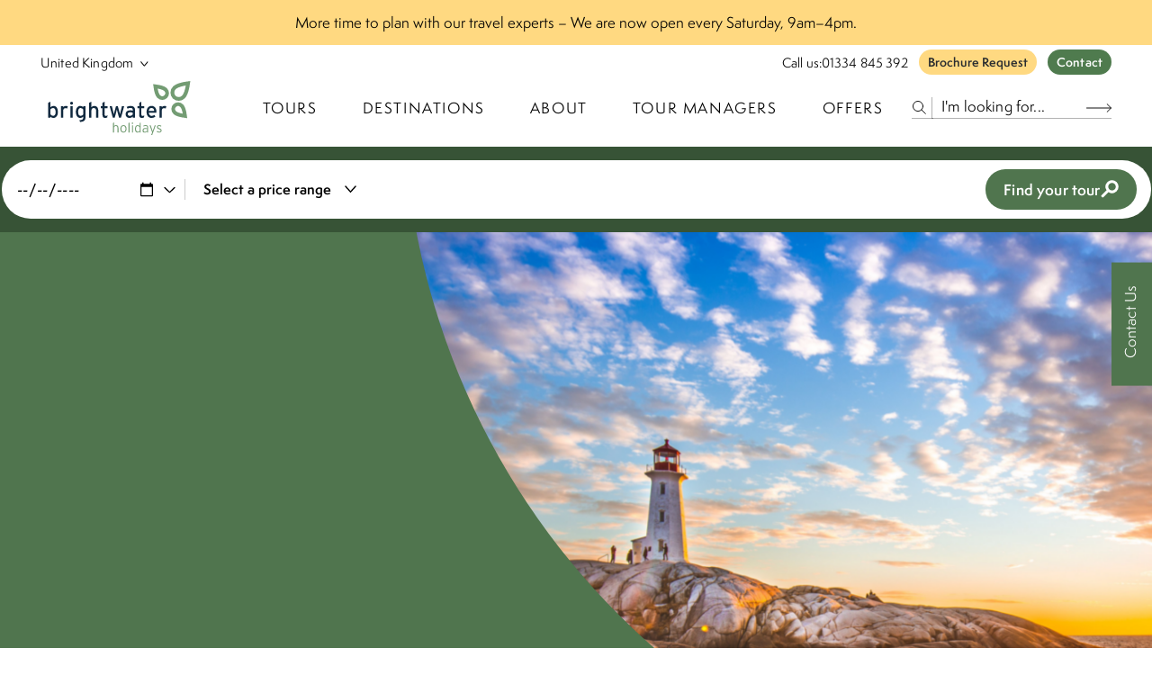

--- FILE ---
content_type: text/html; charset=utf-8
request_url: https://www.brightwaterholidays.com/destinations/north-america
body_size: 23293
content:
<!DOCTYPE html><html lang="en"><head><meta charSet="utf-8"/><meta name="viewport" content="width=device-width"/><title>North America - Brightwater</title><meta name="description" content="Explore North America. Immerse yourself in a world of diverse experiences. Visit Canada, Costa Rica, Grenada, Barbados and more."/><meta name="robots" content="index, follow, max-snippet, max-image-preview, max-video-preview"/><link rel="canonical" href="https://www.brightwaterholidays.com/destinations/north-america"/><meta property="og:locale" content="en_US"/><meta property="og:type" content="article"/><meta property="og:title" content="North America - Brightwater"/><meta property="og:description" content="Explore North America. Immerse yourself in a world of diverse experiences. Visit Canada, Costa Rica, Grenada, Barbados and more."/><meta property="og:url" content="https://www.brightwaterholidays.com/destinations/north-america"/><meta property="og:site_name" content="Brightwater"/><meta property="article:modified_time" content="2023-11-20T12:05:29+00:00"/><meta name="twitter:card" content="summary_large_image"/><script type="application/ld+json" class="yoast-schema-graph">{"@context":"https://schema.org","@graph":[{"@type":"WebPage","@id":"https://www.brightwaterholidays.com/destinations/north-america","url":"https://www.brightwaterholidays.com/destinations/north-america","name":"North America - Brightwater","isPartOf":{"@id":"https://www.brightwaterholidays.com/#website"},"datePublished":"2023-08-29T14:42:26+00:00","dateModified":"2023-11-20T12:05:29+00:00","description":"Explore North America. Immerse yourself in a world of diverse experiences. Visit Canada, Costa Rica, Grenada, Barbados and more.","breadcrumb":{"@id":"https://www.brightwaterholidays.com/destinations/north-america#breadcrumb"},"inLanguage":"en-US","potentialAction":[{"@type":"ReadAction","target":["https://www.brightwaterholidays.com/destinations/north-america"]}]},{"@type":"BreadcrumbList","@id":"https://www.brightwaterholidays.com/destinations/north-america#breadcrumb","itemListElement":[{"@type":"ListItem","position":1,"name":"Home","item":"https://www.brightwaterholidays.com/"},{"@type":"ListItem","position":2,"name":"North America"}]},{"@type":"WebSite","@id":"https://www.brightwaterholidays.com/#website","url":"https://www.brightwaterholidays.com/","name":"Brightwater","description":"","potentialAction":[{"@type":"SearchAction","target":{"@type":"EntryPoint","urlTemplate":"https://www.brightwaterholidays.com/?s={search_term_string}"},"query-input":{"@type":"PropertyValueSpecification","valueRequired":true,"valueName":"search_term_string"}}],"inLanguage":"en-US"}]}</script><meta name="next-head-count" content="15"/><link rel="stylesheet" data-href="https://use.typekit.net/inb6ocn.css"/><style>
                :root {
                  @font-face {
                    font-family: 'dapifer';
                    src: url('https://use.typekit.net/inb6ocn.css') format('woff2');
                    font-display: swap;
                  }
                  @font-face {
                    font-family: 'semplicitapro';
                    src: url('https://use.typekit.net/inb6ocn.css') format('woff2');
                    font-display: swap;
                  }
                  --font-primary: "semplicitapro";
                  --font-secondary: "semplicitapro";
                  --font-tertiary: "dapifer";

                  --brand-colour-primary: #50754E;
                  --brand-colour-secondary: #FFD68E;
                  --brand-colour-tertiary: #697D98;
                  --brand-colour-grey: #CECECE;
                  --brand-dark-blue: #292C2F;
                }
              </style><link rel="icon" href="https://www.brightwaterholidays.com/wp-content/uploads/sites/5/2023/09/bwh-favicon.png" sizes="any"/><link rel="preconnect" href="https://use.typekit.net" crossorigin /><link rel="preload" href="/_next/static/css/90b175382a2fa29d.css" as="style"/><link rel="stylesheet" href="/_next/static/css/90b175382a2fa29d.css" data-n-g=""/><link rel="preload" href="/_next/static/css/9efa6fbcdbdfedcc.css" as="style"/><link rel="stylesheet" href="/_next/static/css/9efa6fbcdbdfedcc.css" data-n-p=""/><link rel="preload" href="/_next/static/css/6ff932177b011875.css" as="style"/><link rel="stylesheet" href="/_next/static/css/6ff932177b011875.css" data-n-p=""/><link rel="preload" href="/_next/static/css/8e6cf00839187a7b.css" as="style"/><link rel="stylesheet" href="/_next/static/css/8e6cf00839187a7b.css"/><link rel="preload" href="/_next/static/css/31031972b9ed378d.css" as="style"/><link rel="stylesheet" href="/_next/static/css/31031972b9ed378d.css"/><link rel="preload" href="/_next/static/css/bb7b5d8ad32588fb.css" as="style"/><link rel="stylesheet" href="/_next/static/css/bb7b5d8ad32588fb.css"/><link rel="preload" href="/_next/static/css/37fd338e4c150baa.css" as="style"/><link rel="stylesheet" href="/_next/static/css/37fd338e4c150baa.css"/><link rel="preload" href="/_next/static/css/de9acf0cf0df03e3.css" as="style"/><link rel="stylesheet" href="/_next/static/css/de9acf0cf0df03e3.css"/><link rel="preload" href="/_next/static/css/ed5bbe28ef82c148.css" as="style"/><link rel="stylesheet" href="/_next/static/css/ed5bbe28ef82c148.css"/><noscript data-n-css=""></noscript><script defer="" nomodule="" src="/_next/static/chunks/polyfills-c67a75d1b6f99dc8.js"></script><script defer="" src="/_next/static/chunks/1830-2476e36ae91cd530.js"></script><script defer="" src="/_next/static/chunks/9566-3528b1754c78a1b3.js"></script><script defer="" src="/_next/static/chunks/729-629cfe29b6b8927e.js"></script><script defer="" src="/_next/static/chunks/3311.9366128286e3f0e9.js"></script><script defer="" src="/_next/static/chunks/1753.6622b33f4add87f8.js"></script><script defer="" src="/_next/static/chunks/9402.ee592af03c4438f5.js"></script><script defer="" src="/_next/static/chunks/8921.c1531584d044139a.js"></script><script defer="" src="/_next/static/chunks/9277-03e7e3bbb2544ae0.js"></script><script defer="" src="/_next/static/chunks/7699-9fe938b23a0e7fab.js"></script><script defer="" src="/_next/static/chunks/4286.e850f9a2cf6dd75c.js"></script><script defer="" src="/_next/static/chunks/380-5d7b24268b2768c8.js"></script><script defer="" src="/_next/static/chunks/7014.bd34c14157a80452.js"></script><script src="/_next/static/chunks/webpack-d2d005ef2363922d.js" defer=""></script><script src="/_next/static/chunks/framework-2224397ff1138491.js" defer=""></script><script src="/_next/static/chunks/main-39bade7290e0130f.js" defer=""></script><script src="/_next/static/chunks/pages/_app-3ff707ee6ddb3035.js" defer=""></script><script src="/_next/static/chunks/7833-cb11aac2282d5641.js" defer=""></script><script src="/_next/static/chunks/2043-345e0e03442b21ed.js" defer=""></script><script src="/_next/static/chunks/7354-4462ec64f96aa695.js" defer=""></script><script src="/_next/static/chunks/6929-3c5a9c335bc1659d.js" defer=""></script><script src="/_next/static/chunks/1271-461f879acaf5fffe.js" defer=""></script><script src="/_next/static/chunks/9439-3619608cfd637110.js" defer=""></script><script src="/_next/static/chunks/2511-62788eb182973a52.js" defer=""></script><script src="/_next/static/chunks/6483-3de22e42d581a725.js" defer=""></script><script src="/_next/static/chunks/6451-9017108e31d740e7.js" defer=""></script><script src="/_next/static/chunks/2596-32790fb66e26be98.js" defer=""></script><script src="/_next/static/chunks/pages/destinations/%5B...slug%5D-d914e43ea84ee640.js" defer=""></script><script src="/_next/static/JHCrDjbehF1GDrC8f5zxh/_buildManifest.js" defer=""></script><script src="/_next/static/JHCrDjbehF1GDrC8f5zxh/_ssgManifest.js" defer=""></script><style data-href="https://use.typekit.net/inb6ocn.css">@import url("https://p.typekit.net/p.css?s=1&k=inb6ocn&ht=tk&f=17874.17875.17877.17878.17880.17881.17883.17884.24409.24410.24411.24414.24415.24416.24417.24418&a=87812715&app=typekit&e=css");@font-face{font-family:"dapifer";src:url("https://use.typekit.net/af/7f6692/000000000000000000014335/27/l?primer=7cdcb44be4a7db8877ffa5c0007b8dd865b3bbc383831fe2ea177f62257a9191&fvd=n7&v=3") format("woff2"),url("https://use.typekit.net/af/7f6692/000000000000000000014335/27/d?primer=7cdcb44be4a7db8877ffa5c0007b8dd865b3bbc383831fe2ea177f62257a9191&fvd=n7&v=3") format("woff"),url("https://use.typekit.net/af/7f6692/000000000000000000014335/27/a?primer=7cdcb44be4a7db8877ffa5c0007b8dd865b3bbc383831fe2ea177f62257a9191&fvd=n7&v=3") format("opentype");font-display:swap;font-style:normal;font-weight:700;font-stretch:normal}@font-face{font-family:"dapifer";src:url("https://use.typekit.net/af/d7b2bf/00000000000000000001432f/27/l?primer=7cdcb44be4a7db8877ffa5c0007b8dd865b3bbc383831fe2ea177f62257a9191&fvd=n4&v=3") format("woff2"),url("https://use.typekit.net/af/d7b2bf/00000000000000000001432f/27/d?primer=7cdcb44be4a7db8877ffa5c0007b8dd865b3bbc383831fe2ea177f62257a9191&fvd=n4&v=3") format("woff"),url("https://use.typekit.net/af/d7b2bf/00000000000000000001432f/27/a?primer=7cdcb44be4a7db8877ffa5c0007b8dd865b3bbc383831fe2ea177f62257a9191&fvd=n4&v=3") format("opentype");font-display:swap;font-style:normal;font-weight:400;font-stretch:normal}@font-face{font-family:"dapifer";src:url("https://use.typekit.net/af/0f2714/00000000000000007735a299/30/l?primer=7cdcb44be4a7db8877ffa5c0007b8dd865b3bbc383831fe2ea177f62257a9191&fvd=n5&v=3") format("woff2"),url("https://use.typekit.net/af/0f2714/00000000000000007735a299/30/d?primer=7cdcb44be4a7db8877ffa5c0007b8dd865b3bbc383831fe2ea177f62257a9191&fvd=n5&v=3") format("woff"),url("https://use.typekit.net/af/0f2714/00000000000000007735a299/30/a?primer=7cdcb44be4a7db8877ffa5c0007b8dd865b3bbc383831fe2ea177f62257a9191&fvd=n5&v=3") format("opentype");font-display:swap;font-style:normal;font-weight:500;font-stretch:normal}@font-face{font-family:"dapifer";src:url("https://use.typekit.net/af/eb7061/00000000000000007735a298/30/l?primer=7cdcb44be4a7db8877ffa5c0007b8dd865b3bbc383831fe2ea177f62257a9191&fvd=n6&v=3") format("woff2"),url("https://use.typekit.net/af/eb7061/00000000000000007735a298/30/d?primer=7cdcb44be4a7db8877ffa5c0007b8dd865b3bbc383831fe2ea177f62257a9191&fvd=n6&v=3") format("woff"),url("https://use.typekit.net/af/eb7061/00000000000000007735a298/30/a?primer=7cdcb44be4a7db8877ffa5c0007b8dd865b3bbc383831fe2ea177f62257a9191&fvd=n6&v=3") format("opentype");font-display:swap;font-style:normal;font-weight:600;font-stretch:normal}@font-face{font-family:"dapifer";src:url("https://use.typekit.net/af/c0a37f/000000000000000000014336/27/l?primer=7cdcb44be4a7db8877ffa5c0007b8dd865b3bbc383831fe2ea177f62257a9191&fvd=i7&v=3") format("woff2"),url("https://use.typekit.net/af/c0a37f/000000000000000000014336/27/d?primer=7cdcb44be4a7db8877ffa5c0007b8dd865b3bbc383831fe2ea177f62257a9191&fvd=i7&v=3") format("woff"),url("https://use.typekit.net/af/c0a37f/000000000000000000014336/27/a?primer=7cdcb44be4a7db8877ffa5c0007b8dd865b3bbc383831fe2ea177f62257a9191&fvd=i7&v=3") format("opentype");font-display:swap;font-style:italic;font-weight:700;font-stretch:normal}@font-face{font-family:"dapifer";src:url("https://use.typekit.net/af/aa2b46/000000000000000000014330/27/l?primer=7cdcb44be4a7db8877ffa5c0007b8dd865b3bbc383831fe2ea177f62257a9191&fvd=i4&v=3") format("woff2"),url("https://use.typekit.net/af/aa2b46/000000000000000000014330/27/d?primer=7cdcb44be4a7db8877ffa5c0007b8dd865b3bbc383831fe2ea177f62257a9191&fvd=i4&v=3") format("woff"),url("https://use.typekit.net/af/aa2b46/000000000000000000014330/27/a?primer=7cdcb44be4a7db8877ffa5c0007b8dd865b3bbc383831fe2ea177f62257a9191&fvd=i4&v=3") format("opentype");font-display:swap;font-style:italic;font-weight:400;font-stretch:normal}@font-face{font-family:"dapifer";src:url("https://use.typekit.net/af/4dc05d/00000000000000007735a297/30/l?primer=7cdcb44be4a7db8877ffa5c0007b8dd865b3bbc383831fe2ea177f62257a9191&fvd=i5&v=3") format("woff2"),url("https://use.typekit.net/af/4dc05d/00000000000000007735a297/30/d?primer=7cdcb44be4a7db8877ffa5c0007b8dd865b3bbc383831fe2ea177f62257a9191&fvd=i5&v=3") format("woff"),url("https://use.typekit.net/af/4dc05d/00000000000000007735a297/30/a?primer=7cdcb44be4a7db8877ffa5c0007b8dd865b3bbc383831fe2ea177f62257a9191&fvd=i5&v=3") format("opentype");font-display:swap;font-style:italic;font-weight:500;font-stretch:normal}@font-face{font-family:"dapifer";src:url("https://use.typekit.net/af/6e3feb/00000000000000007735a29c/30/l?primer=7cdcb44be4a7db8877ffa5c0007b8dd865b3bbc383831fe2ea177f62257a9191&fvd=i6&v=3") format("woff2"),url("https://use.typekit.net/af/6e3feb/00000000000000007735a29c/30/d?primer=7cdcb44be4a7db8877ffa5c0007b8dd865b3bbc383831fe2ea177f62257a9191&fvd=i6&v=3") format("woff"),url("https://use.typekit.net/af/6e3feb/00000000000000007735a29c/30/a?primer=7cdcb44be4a7db8877ffa5c0007b8dd865b3bbc383831fe2ea177f62257a9191&fvd=i6&v=3") format("opentype");font-display:swap;font-style:italic;font-weight:600;font-stretch:normal}@font-face{font-family:"semplicitapro";src:url("https://use.typekit.net/af/511bd1/00000000000000007735a565/30/l?primer=7cdcb44be4a7db8877ffa5c0007b8dd865b3bbc383831fe2ea177f62257a9191&fvd=n7&v=3") format("woff2"),url("https://use.typekit.net/af/511bd1/00000000000000007735a565/30/d?primer=7cdcb44be4a7db8877ffa5c0007b8dd865b3bbc383831fe2ea177f62257a9191&fvd=n7&v=3") format("woff"),url("https://use.typekit.net/af/511bd1/00000000000000007735a565/30/a?primer=7cdcb44be4a7db8877ffa5c0007b8dd865b3bbc383831fe2ea177f62257a9191&fvd=n7&v=3") format("opentype");font-display:swap;font-style:normal;font-weight:700;font-stretch:normal}@font-face{font-family:"semplicitapro";src:url("https://use.typekit.net/af/a31a63/00000000000000007735a569/30/l?primer=7cdcb44be4a7db8877ffa5c0007b8dd865b3bbc383831fe2ea177f62257a9191&fvd=i7&v=3") format("woff2"),url("https://use.typekit.net/af/a31a63/00000000000000007735a569/30/d?primer=7cdcb44be4a7db8877ffa5c0007b8dd865b3bbc383831fe2ea177f62257a9191&fvd=i7&v=3") format("woff"),url("https://use.typekit.net/af/a31a63/00000000000000007735a569/30/a?primer=7cdcb44be4a7db8877ffa5c0007b8dd865b3bbc383831fe2ea177f62257a9191&fvd=i7&v=3") format("opentype");font-display:swap;font-style:italic;font-weight:700;font-stretch:normal}@font-face{font-family:"semplicitapro";src:url("https://use.typekit.net/af/7bb64e/00000000000000007735a570/30/l?primer=7cdcb44be4a7db8877ffa5c0007b8dd865b3bbc383831fe2ea177f62257a9191&fvd=i4&v=3") format("woff2"),url("https://use.typekit.net/af/7bb64e/00000000000000007735a570/30/d?primer=7cdcb44be4a7db8877ffa5c0007b8dd865b3bbc383831fe2ea177f62257a9191&fvd=i4&v=3") format("woff"),url("https://use.typekit.net/af/7bb64e/00000000000000007735a570/30/a?primer=7cdcb44be4a7db8877ffa5c0007b8dd865b3bbc383831fe2ea177f62257a9191&fvd=i4&v=3") format("opentype");font-display:swap;font-style:italic;font-weight:400;font-stretch:normal}@font-face{font-family:"semplicitapro";src:url("https://use.typekit.net/af/9e2834/00000000000000007735a582/30/l?primer=7cdcb44be4a7db8877ffa5c0007b8dd865b3bbc383831fe2ea177f62257a9191&fvd=n5&v=3") format("woff2"),url("https://use.typekit.net/af/9e2834/00000000000000007735a582/30/d?primer=7cdcb44be4a7db8877ffa5c0007b8dd865b3bbc383831fe2ea177f62257a9191&fvd=n5&v=3") format("woff"),url("https://use.typekit.net/af/9e2834/00000000000000007735a582/30/a?primer=7cdcb44be4a7db8877ffa5c0007b8dd865b3bbc383831fe2ea177f62257a9191&fvd=n5&v=3") format("opentype");font-display:swap;font-style:normal;font-weight:500;font-stretch:normal}@font-face{font-family:"semplicitapro";src:url("https://use.typekit.net/af/cc298e/00000000000000007735a585/30/l?primer=7cdcb44be4a7db8877ffa5c0007b8dd865b3bbc383831fe2ea177f62257a9191&fvd=i5&v=3") format("woff2"),url("https://use.typekit.net/af/cc298e/00000000000000007735a585/30/d?primer=7cdcb44be4a7db8877ffa5c0007b8dd865b3bbc383831fe2ea177f62257a9191&fvd=i5&v=3") format("woff"),url("https://use.typekit.net/af/cc298e/00000000000000007735a585/30/a?primer=7cdcb44be4a7db8877ffa5c0007b8dd865b3bbc383831fe2ea177f62257a9191&fvd=i5&v=3") format("opentype");font-display:swap;font-style:italic;font-weight:500;font-stretch:normal}@font-face{font-family:"semplicitapro";src:url("https://use.typekit.net/af/835ce6/00000000000000007735a586/30/l?primer=7cdcb44be4a7db8877ffa5c0007b8dd865b3bbc383831fe2ea177f62257a9191&fvd=n4&v=3") format("woff2"),url("https://use.typekit.net/af/835ce6/00000000000000007735a586/30/d?primer=7cdcb44be4a7db8877ffa5c0007b8dd865b3bbc383831fe2ea177f62257a9191&fvd=n4&v=3") format("woff"),url("https://use.typekit.net/af/835ce6/00000000000000007735a586/30/a?primer=7cdcb44be4a7db8877ffa5c0007b8dd865b3bbc383831fe2ea177f62257a9191&fvd=n4&v=3") format("opentype");font-display:swap;font-style:normal;font-weight:400;font-stretch:normal}@font-face{font-family:"semplicitapro";src:url("https://use.typekit.net/af/92db91/00000000000000007735a587/30/l?primer=7cdcb44be4a7db8877ffa5c0007b8dd865b3bbc383831fe2ea177f62257a9191&fvd=n6&v=3") format("woff2"),url("https://use.typekit.net/af/92db91/00000000000000007735a587/30/d?primer=7cdcb44be4a7db8877ffa5c0007b8dd865b3bbc383831fe2ea177f62257a9191&fvd=n6&v=3") format("woff"),url("https://use.typekit.net/af/92db91/00000000000000007735a587/30/a?primer=7cdcb44be4a7db8877ffa5c0007b8dd865b3bbc383831fe2ea177f62257a9191&fvd=n6&v=3") format("opentype");font-display:swap;font-style:normal;font-weight:600;font-stretch:normal}@font-face{font-family:"semplicitapro";src:url("https://use.typekit.net/af/b76b2d/00000000000000007735a588/30/l?primer=7cdcb44be4a7db8877ffa5c0007b8dd865b3bbc383831fe2ea177f62257a9191&fvd=i6&v=3") format("woff2"),url("https://use.typekit.net/af/b76b2d/00000000000000007735a588/30/d?primer=7cdcb44be4a7db8877ffa5c0007b8dd865b3bbc383831fe2ea177f62257a9191&fvd=i6&v=3") format("woff"),url("https://use.typekit.net/af/b76b2d/00000000000000007735a588/30/a?primer=7cdcb44be4a7db8877ffa5c0007b8dd865b3bbc383831fe2ea177f62257a9191&fvd=i6&v=3") format("opentype");font-display:swap;font-style:italic;font-weight:600;font-stretch:normal}.tk-dapifer{font-family:"dapifer",serif}.tk-semplicitapro{font-family:"semplicitapro",sans-serif}</style></head><body data-theme="Brightwater"><noscript><iframe title="GTM-N3LBB9D" src="https://www.googletagmanager.com/ns.html?id=GTM-N3LBB9D" height="0" width="0" style="display:none;visibility:hidden"></iframe></noscript><div id="__next"><div class="TopBannerBlock_topBanner__cvURt"><p><span data-teams="true">More time to plan with our travel experts – We are now open every Saturday, 9am–4pm.</span></p>
</div><div class="header" data-show-header="true" data-scroll="false"><header class="Header_header__E1Wv4" data-menu-open="false" data-is-book-layout="false"><a class="image-link Header_logo__sVu15" aria-label="Logo" href="/"><svg xmlns="http://www.w3.org/2000/svg" viewBox="0 0 200 75.991"><g fill="currentColor"><path d="M192.81 1.103c-2.9.446-12.713 2.236-17.1 6.63a11.935 11.935 0 0 0-.29 16.853 11.934 11.934 0 0 0 16.85-.293c4.394-4.392 6.189-14.2 6.633-17.1l1.1-7.19Zm-4.323 19.415a6.581 6.581 0 0 1-9.3.292 6.583 6.583 0 0 1 .289-9.3c3.5-3.5 14.139-5.127 14.139-5.127s-1.63 10.641-5.132 14.137" class="logo-brightwater_svg__bw-logo-green" data-name="Path 726"></path><path d="M194.577 45.119c-.4-2.611-1.674-9.03-4.853-12.21a9.653 9.653 0 0 0-13.632-.192 9.323 9.323 0 0 0-2.73 6.643 9.828 9.828 0 0 0 2.922 6.989c3.179 3.179 9.6 4.455 12.205 4.858l7.19 1.1Zm-14.519-2.546a4.3 4.3 0 0 1-.19-6.079 4.3 4.3 0 0 1 6.08.19c2.284 2.286 3.351 9.243 3.351 9.243s-6.955-1.067-9.241-3.354" class="logo-brightwater_svg__bw-logo-green" data-name="Path 727"></path><path d="M167.087 10.278c-3.179-3.181-9.594-4.456-12.205-4.858l-7.192-1.1 1.1 7.191c.4 2.612 1.675 9.03 4.855 12.21a9.657 9.657 0 0 0 13.632.187 9.648 9.648 0 0 0-.192-13.629m-3.586 9.853a4.306 4.306 0 0 1-6.08-.191c-2.286-2.284-3.349-9.243-3.349-9.243s6.953 1.068 9.242 3.355a4.3 4.3 0 0 1 .188 6.078" class="logo-brightwater_svg__bw-logo-green" data-name="Path 728"></path><path d="M97.467 72.424v-5.916c0-2.178-.771-3.162-2.389-3.162-1.407 0-2.506.945-2.506 3.162v5.916h-1.446V59.185l1.446-.811v5.167a3.274 3.274 0 0 1 2.794-1.447c2.14 0 3.547 1.253 3.547 4.164v6.168Z" class="logo-brightwater_svg__bw-logo-green" data-name="Path 729"></path><path d="M105.871 72.637c-2.468 0-4.356-1.83-4.356-5.261s1.966-5.283 4.433-5.283 4.355 1.774 4.355 5.206-1.966 5.338-4.432 5.338m.039-9.291c-1.754 0-2.93 1.33-2.93 3.99s1.176 4.048 2.93 4.048 2.949-1.389 2.949-4.048-1.2-3.99-2.949-3.99" class="logo-brightwater_svg__bw-logo-green" data-name="Path 730"></path><path d="M113.061 72.425v-13.24l1.446-.811v14.052Z" class="logo-brightwater_svg__bw-logo-green" data-name="Path 731"></path><path d="M118.651 60.494a1.037 1.037 0 0 1-1.06-1.022 1.041 1.041 0 0 1 1.06-1.042 1.03 1.03 0 0 1 1 1.042 1.025 1.025 0 0 1-1 1.022m-.753 1.812h1.446v10.123h-1.446Z" class="logo-brightwater_svg__bw-logo-green" data-name="Path 732"></path><path d="M128.771 72.424v-1.233a4.049 4.049 0 0 1-3.045 1.445c-2.025 0-3.625-1.542-3.625-5.107 0-3.586 1.7-5.437 3.817-5.437a3.6 3.6 0 0 1 2.853 1.349v-4.257l1.446-.811v14.052Zm0-7.555a3.308 3.308 0 0 0-2.737-1.524c-1.677 0-2.506 1.447-2.506 4.163 0 2.546.963 3.876 2.563 3.876a3.433 3.433 0 0 0 2.68-1.466Z" class="logo-brightwater_svg__bw-logo-green" data-name="Path 733"></path><path d="M139.218 72.424v-1.232a4.179 4.179 0 0 1-3.161 1.445 2.972 2.972 0 0 1-3.239-3.238c0-2.276 1.87-3.239 3.875-3.239a5.416 5.416 0 0 1 2.526.58v-1.2a1.947 1.947 0 0 0-2.2-2.235 5.287 5.287 0 0 0-2.757.769l-.539-1.176a7.229 7.229 0 0 1 3.392-.808c2.178 0 3.547.925 3.547 3.276v7.054Zm0-4.53a4.92 4.92 0 0 0-2.6-.578c-1.484 0-2.371.713-2.371 1.985a1.9 1.9 0 0 0 2.061 2.158 3.55 3.55 0 0 0 2.912-1.522Z" class="logo-brightwater_svg__bw-logo-green" data-name="Path 734"></path><path d="M146.352 75.991h-1.446l1.387-3.681-3.6-10h1.523l2.468 7.344.347 1.04.348-1.021 2.486-7.364h1.523Z" class="logo-brightwater_svg__bw-logo-green" data-name="Path 735"></path><path d="M156.163 72.637a5.685 5.685 0 0 1-3.567-1.291l.848-1.06a4.158 4.158 0 0 0 2.757 1.117c1.387 0 2.043-.578 2.043-1.561 0-.828-.6-1.291-2.39-2.062-2.025-.867-2.873-1.485-2.873-3.1 0-1.542 1.33-2.583 3.161-2.583a4.984 4.984 0 0 1 3.239 1.08l-.81 1.058a3.673 3.673 0 0 0-2.525-.9c-1.062 0-1.677.521-1.677 1.253 0 .848.52 1.194 2.235 1.966 1.908.867 3.025 1.426 3.025 3.239 0 1.985-1.716 2.852-3.469 2.852" class="logo-brightwater_svg__bw-logo-green" data-name="Path 736"></path><path d="M7.234 51.977a5.76 5.76 0 0 1-4.08-1.854v1.516H0v-20.9L3.154 29.1v7.852a6.18 6.18 0 0 1 4.234-1.886c3.494 0 6.245 2.534 6.245 8.717 0 5.565-3.03 8.191-6.4 8.191m-.431-13.965a4.987 4.987 0 0 0-3.678 2.071v6.833a5.2 5.2 0 0 0 3.8 2.131c2.288 0 3.524-1.731 3.524-5.163 0-4.08-1.3-5.872-3.648-5.872" class="logo-brightwater_svg__bw-logo-blue" data-name="Path 737"></path><path d="M26.74 38.779a4.744 4.744 0 0 0-2.442-.587c-2.01 0-3.184 1.423-3.184 4.172v9.274h-3.183V35.409h3.183v1.546a4.5 4.5 0 0 1 3.71-1.886 4.666 4.666 0 0 1 2.751.681Z" class="logo-brightwater_svg__bw-logo-blue" data-name="Path 738"></path><path d="M32.922 33.308a2.065 2.065 0 0 1-2.072-2.04 2.071 2.071 0 0 1 2.072-2.071 2.064 2.064 0 0 1 2.04 2.071 2.058 2.058 0 0 1-2.04 2.04m-1.608 2.1H34.5v16.229h-3.184Z" class="logo-brightwater_svg__bw-logo-blue" data-name="Path 739"></path><path d="m44.915 57.604-1.081-2.412c4.575-.217 5.564-1.452 5.564-4.822v-.278a6.11 6.11 0 0 1-4.2 1.885c-3.461 0-6.243-2.534-6.243-8.715 0-5.565 3.06-8.192 6.4-8.192a5.632 5.632 0 0 1 4.05 1.854v-1.515h3.185v14.684c0 4.946-1.793 7.325-7.667 7.511m4.544-17.465a5.189 5.189 0 0 0-3.8-2.132c-2.287 0-3.523 1.73-3.523 5.162 0 4.08 1.3 5.872 3.647 5.872a4.983 4.983 0 0 0 3.677-2.071Z" class="logo-brightwater_svg__bw-logo-blue" data-name="Path 740"></path><path d="M67.45 51.639v-9.182c0-3.276-1.236-4.45-3.339-4.45-2.133 0-3.339 1.514-3.339 4.141v9.491h-3.183V30.773l3.182-1.664v7.851a4.971 4.971 0 0 1 4.082-1.886c3.771 0 5.78 2.473 5.78 7.265v9.3Z" class="logo-brightwater_svg__bw-logo-blue" data-name="Path 741"></path><path d="M83.126 51.236a6.463 6.463 0 0 1-3.122.742c-2.256 0-3.647-1.391-3.647-4.3v-9.366h-2.32v-2.903h2.32v-4.637l3.121-1.669v6.306h4.019v2.905h-4.019v8.811c0 1.515.495 1.948 1.669 1.948a5.107 5.107 0 0 0 2.35-.65Z" class="logo-brightwater_svg__bw-logo-blue" data-name="Path 742"></path><path d="M102.412 51.636h-2.721l-2.2-8.192a57.59 57.59 0 0 1-.834-3.462 58.447 58.447 0 0 1-.835 3.493l-2.164 8.161h-2.72L86.491 35.41h3.153l1.917 7.883c.31 1.236.649 2.782.8 3.555.186-.805.556-2.287.9-3.555l2.164-7.883h2.566l2.2 7.913c.34 1.268.68 2.72.866 3.525.185-.805.494-2.319.8-3.555l1.917-7.883h3.154Z" class="logo-brightwater_svg__bw-logo-blue" data-name="Path 743"></path><path d="M119.046 51.638v-1.607a6.382 6.382 0 0 1-4.452 1.946c-2.627 0-5.626-1.482-5.626-5.471 0-3.617 2.783-5.256 6.461-5.256a8.954 8.954 0 0 1 3.617.619v-1.206c0-1.761-1.082-2.749-3.061-2.749a8.178 8.178 0 0 0-4.234 1.02l-1.237-2.412a10.062 10.062 0 0 1 5.564-1.452c3.617 0 6.09 1.762 6.09 5.44v11.128Zm0-6.924a8.022 8.022 0 0 0-3.71-.711c-2.04 0-3.337.927-3.337 2.412 0 1.607 1.019 2.688 3.121 2.688a5.1 5.1 0 0 0 3.926-2.072Z" class="logo-brightwater_svg__bw-logo-blue" data-name="Path 744"></path><path d="M134.811 51.236a6.47 6.47 0 0 1-3.123.742c-2.257 0-3.647-1.391-3.647-4.3v-9.366h-2.319v-2.903h2.319v-4.637l3.122-1.669v6.306h4.018v2.905h-4.018v8.811c0 1.515.494 1.948 1.668 1.948a5.1 5.1 0 0 0 2.35-.65Z" class="logo-brightwater_svg__bw-logo-blue" data-name="Path 745"></path><path d="M152.275 44.652h-10.727c.34 3.123 2.1 4.451 4.08 4.451a5.691 5.691 0 0 0 3.524-1.3l1.886 2.041a7.546 7.546 0 0 1-5.6 2.132c-3.8 0-7.016-3.059-7.016-8.439 0-5.5 2.9-8.468 7.11-8.468 4.606 0 6.831 3.739 6.831 8.129 0 .587-.062 1.112-.092 1.452m-6.955-6.707c-2.133 0-3.432 1.483-3.71 4.08h7.543c-.154-2.226-1.2-4.08-3.833-4.08" class="logo-brightwater_svg__bw-logo-blue" data-name="Path 746"></path><path d="M165.448 38.779a4.744 4.744 0 0 0-2.442-.587c-2.009 0-3.184 1.423-3.184 4.172v9.274h-3.183V35.409h3.183v1.546a4.5 4.5 0 0 1 3.709-1.886 4.663 4.663 0 0 1 2.75.681Z" class="logo-brightwater_svg__bw-logo-blue" data-name="Path 747"></path></g></svg></a><div class="TopBar_topBar__S9XTG" data-scrolling="true"><div class="TopBar_location__sD9us"><select aria-label="Select Location" name="SelectLocation"><option value="5" selected="">United Kingdom</option><option value="8">America</option></select></div><nav><ul class="TopBar_topBarMenuList__tumjf"><li class="TopBar_topBarMenuItem__9pRZF">Call us:<!-- --> <a class="" href="tel:01334 845 392">01334 845 392</a></li><li class="TopBar_topBarMenuItem__9pRZF TopBar_topBarMenuItemCTA__GT5QN"><a aria-label="Brochure Request" href="https://www.brightwaterholidays.com/brochure-request">Brochure Request</a></li><li class="TopBar_topBarMenuItem__9pRZF TopBar_topBarMenuItemCTA__GT5QN"><a aria-label="Contact" href="https://www.brightwaterholidays.com/contact-us">Contact</a></li></ul></nav></div><nav aria-label="Main" data-orientation="horizontal" dir="ltr" class="Menu_menu__1M8IT"><div style="position:relative"><ul data-orientation="horizontal" class="Menu_menuList__zOdNi reset" dir="ltr"><li class="Menu_menuItem__0Nk2a"><a data-active="false" aria-label="TOURS" href="https://www.brightwaterholidays.com/tours">TOURS</a></li><li class="Menu_menuItem__0Nk2a"><a data-active="false" aria-label="Destinations" href="https://www.brightwaterholidays.com/destinations">Destinations</a></li><li class="Menu_menuItem__0Nk2a"><a data-active="false" aria-label="About" href="https://www.brightwaterholidays.com/about">About</a></li><li class="Menu_menuItem__0Nk2a"><a data-active="false" aria-label="Tour Managers" href="https://www.brightwaterholidays.com/tour-managers">Tour Managers</a></li><li class="Menu_menuItem__0Nk2a"><a data-active="false" aria-label="Offers" href="https://www.brightwaterholidays.com/latest-offers">Offers</a></li></ul></div></nav><form class="Search_searchWrapper__IgrCt" data-scrolling="true" data-has-value="false"><span class="Search_searchIcon__vTzGB"></span><input type="text" name="search" placeholder="I&#x27;m looking for..." value=""/><button class="Search_submit__F6DYf" data-menu-open="false" aria-label="Search Button"><svg xmlns="http://www.w3.org/2000/svg" viewBox="0 0 29.334 10.62"><g fill="none" stroke="currentColor" stroke-linecap="round" stroke-linejoin="round"><path d="M.5 5.31h28.282M24.231.707l4.6 4.6-4.6 4.6"></path></g></svg></button></form></header><div class="BookBar_bookbar__4diyH bookbar-header" data-mobile-show-filters="false"><button class="BookBar_mobileButton__ZqTTh" aria-label="Book With Us">Find your tour <svg xmlns="http://www.w3.org/2000/svg" width="20" height="20" fill="none"><path fill="#fff" fill-rule="evenodd" d="M7.74 2.063a7.21 7.21 0 0 1 9.928.256l.255.269a7.21 7.21 0 0 1-.255 9.927l-.27.255a7.21 7.21 0 0 1-8.753.693l-5.443 5.443a1.5 1.5 0 0 1-2.121-2.121l5.441-5.442a7.212 7.212 0 0 1 .95-9.024l.269-.256ZM9.594 4.44a4.21 4.21 0 1 0 5.954 5.954A4.21 4.21 0 0 0 9.593 4.44Z" clip-rule="evenodd"></path></svg> </button><form class="BookBar_form__tYBIM" novalidate="" data-submit-error="false" data-submitting="false" data-success="false" data-validation-error="false"><label class="BookBar_inputWrapper__63kSM"><input type="date" name="date" placeholder="Select a date" value=""/><svg xmlns="http://www.w3.org/2000/svg" viewBox="0 0 9.324 5.162" class="BookBar_icon___IjB4"><path fill="none" stroke="currentColor" stroke-linecap="round" stroke-linejoin="round" d="m.707.707 3.955 3.955L8.617.707"></path></svg></label><button type="button" role="combobox" aria-controls="radix-:R4ra6:" aria-expanded="false" aria-autocomplete="none" dir="ltr" data-state="closed" data-placeholder="" class="Destinations_SelectTrigger__MZT6H" aria-label="Select a price range"><span style="pointer-events:none">Select a price range</span><span aria-hidden="true" class="Destinations_SelectIcon__aucLZ"><svg xmlns="http://www.w3.org/2000/svg" viewBox="0 0 9.324 5.162"><path fill="none" stroke="currentColor" stroke-linecap="round" stroke-linejoin="round" d="m.707.707 3.955 3.955L8.617.707"></path></svg></span></button><select aria-hidden="true" tabindex="-1" name="price" style="position:absolute;border:0;width:1px;height:1px;padding:0;margin:-1px;overflow:hidden;clip:rect(0, 0, 0, 0);white-space:nowrap;word-wrap:normal"></select><button data-button-colour="secondary" class="btn btn--primary BookBar_btn__HrRMA BookBar_labelViewSubmit__zyVDg" type="submit" aria-label="view tours">Find your tour<svg xmlns="http://www.w3.org/2000/svg" width="20" height="20" fill="none"><path fill="#fff" fill-rule="evenodd" d="M7.74 2.063a7.21 7.21 0 0 1 9.928.256l.255.269a7.21 7.21 0 0 1-.255 9.927l-.27.255a7.21 7.21 0 0 1-8.753.693l-5.443 5.443a1.5 1.5 0 0 1-2.121-2.121l5.441-5.442a7.212 7.212 0 0 1 .95-9.024l.269-.256ZM9.594 4.44a4.21 4.21 0 1 0 5.954 5.954A4.21 4.21 0 0 0 9.593 4.44Z" clip-rule="evenodd"></path></svg></button></form></div></div><main><!--$--><section class="Blocks_wrapper__62Zjo" data-layout="hero" data-next-layout="breadcrumbs" data-position="1"><div class="HeroBlock_wrapper__bvb7G  HeroBlock_heroBrightwater__aqUNg"><div class="swiper HeroBlock_slider__IK7_f"><div class="swiper-wrapper"><div class="swiper-slide HeroBlock_slide__Ei0e5"><div class="HeroBlock_content__m57lv
                      HeroBlock_mobileContentTop__gh60I
                        
                      " data-alignment="left" style="opacity:0;transform:translateX(0) translateY(50px) translateZ(0)"><h1 class="heading Heading_heading__5N24X HeroBlock_heading__HJeQu HeroBlock_textNormal__CWeM8 HeroBlock_lineHeight60__i3U8E
                         HeroBlock_fontSecondary__aMq9a HeroBlock_mobileH3__GY9UY" data-color="white" data-size="h2">North America</h1></div><div class="HeroBlock_imagePattern__6iPIY"><svg viewBox="0 0 917 621" fill="none" xmlns="http://www.w3.org/2000/svg" xmlns:xlink="http://www.w3.org/1999/xlink"><mask id="hero_desktop_mask_0" style="mask-type:alpha" maskUnits="userSpaceOnUse" x="0" y="-964" width="1807" height="1807"><circle cx="903.474" cy="-60.5951" r="903.337" fill="white"></circle></mask><g mask="url(#hero_desktop_mask_0)"><circle cx="903.474" cy="-60.5951" r="903.337" fill="currentColor"></circle><rect x="-181.502" y="-85.6602" width="1679.56" height="1076.004" fill="url(#pattern_hero_desktop_0)"></rect></g><defs><pattern id="pattern_hero_desktop_0" patternContentUnits="objectBoundingBox" width="1" height="1"><use xlink:href="#image_hero_desktop_0" transform="scale(0.000520833 0.000925926)"></use></pattern><image id="image_hero_desktop_0" width="1920" height="1080" preserveAspectRatio="xMidYMid meet" xlink:href="/wp-content/uploads/sites/5/2023/07/shutterstock_632495561Nova-Scotia-North-America.jpg"></image></defs></svg></div></div></div><div class="HeroBlock_paginationSettings__P5hes" data-color="primary"><div class="hero-pagination HeroBlock_pagination__qFUon"></div></div></div></div></section><section class="Blocks_wrapper__62Zjo" data-prev-layout="hero" data-layout="breadcrumbs" data-next-layout="text_media" data-position="2"><nav class="container container--padded undefined"><ul class="BreadcrumbsBlock_breadcrumbs__z_hq8"><li class="BreadcrumbsBlock_item__jt2C4"><a aria-label="Home" href="https://www.brightwaterholidays.com/">Home</a><span class="BreadcrumbsBlock_divider__dcCHP"><svg xmlns="http://www.w3.org/2000/svg" viewBox="0 0 43 43"><path fill="none" stroke="currentColor" stroke-linecap="round" stroke-linejoin="round" d="m18.635 27.23 5.73-5.73-5.73-5.73"></path></svg></span></li><li class="BreadcrumbsBlock_item__jt2C4"><span class="BreadcrumbsBlock_itemActive__plobr">North America</span></li></ul></nav></section><section class="Blocks_wrapper__62Zjo" data-prev-layout="breadcrumbs" data-layout="text_media" data-next-layout="tours_grid" data-position="3"><div class="container TextMediaBlock_wrapper__G2RHQ" data-reverse-layout="false"><div class="TextMediaBlock_text__7K8F7" style="opacity:0;transform:translateY(50px) translateZ(0)"><div class="multiline TextMediaBlock_multiline___3STW"><p>Explore North America and immerse yourself in a world of diverse experiences waiting to be discovered. From the charming cities of Canada to the tropical paradise of Costa Rica, the tranquil beaches of Grenada and Barbados, and the vast landscapes of the United States, every traveller’s heart will find something to cherish.</p>
<p>North America is a tapestry woven with the threads of captivating experiences. Whether you’re tracing the footsteps of history, indulging in culinary delights, or immersing yourself in the breathtaking natural world, every journey through these lands is destined to leave an indelible mark on your memory.</p>
</div></div><div class="TextMediaBlock_media__r5CT1"><div class="TextMediaBlock_imageLarge__aiV40"><img src="/wp-content/uploads/sites/5/2023/07/shutterstock_1531447955Vancouver-North-America.jpg?format=auto" srcSet="/wp-content/uploads/sites/5/2023/07/shutterstock_1531447955Vancouver-North-America.jpg?format=auto&amp;width=545&amp;height=555 545w" loading="lazy" width="545" height="555" alt=""/></div><div style="pointer-events:none"><img class="TextMediaBlock_imageSmall__dGzMd" src="/wp-content/uploads/sites/5/2023/07/shutterstock_1723528396Philadelphia-North-America.jpg?format=auto" srcSet="/wp-content/uploads/sites/5/2023/07/shutterstock_1723528396Philadelphia-North-America.jpg?format=auto&amp;width=430&amp;height=350 430w" loading="lazy" width="430" height="350" alt=""/></div><div class="TextMediaBlock_background__OrqKD"></div></div></div></section><section class="Blocks_wrapper__62Zjo" data-prev-layout="text_media" data-layout="tours_grid" data-next-layout="signup" data-position="4"><div class="container undefined"><div style="opacity:0;transform:translateY(50px) translateZ(0)"></div><form novalidate="" data-loading="true"><div class="ToursGridBlock_filtersWrapper__v0LFR"><button class="ToursGridBlock_filterTitle__1p_ek" aria-label="show filters" type="button">Filter By:<svg xmlns="http://www.w3.org/2000/svg" viewBox="0 0 9.324 5.162"><path fill="none" stroke="currentColor" stroke-linecap="round" stroke-linejoin="round" d="m.707.707 3.955 3.955L8.617.707"></path></svg></button><div class="ToursGridBlock_filters__qVVh3" data-show-filters="false"><div class="ToursGridBlock_dropdown__oXrWO"><button class="ToursGridBlock_dropdownTrigger__YvFYM" type="button"><span>Activity Level</span><svg xmlns="http://www.w3.org/2000/svg" viewBox="0 0 9.324 5.162"><path fill="none" stroke="currentColor" stroke-linecap="round" stroke-linejoin="round" d="m.707.707 3.955 3.955L8.617.707"></path></svg></button><div class="ToursGridBlock_dropdownOptions__kCMv8" data-open="false"></div></div><div class="ToursGridBlock_dropdown__oXrWO"><button class="ToursGridBlock_dropdownTrigger__YvFYM" type="button"><span>Duration</span><svg xmlns="http://www.w3.org/2000/svg" viewBox="0 0 9.324 5.162"><path fill="none" stroke="currentColor" stroke-linecap="round" stroke-linejoin="round" d="m.707.707 3.955 3.955L8.617.707"></path></svg></button><div class="ToursGridBlock_dropdownOptions__kCMv8" data-open="false"></div></div><label class="ToursGridBlock_order__KipYA"><span>Sort by:</span><div class="ToursGridBlock_selectWrap__okyw4"><select class="ToursGridBlock_select__IRK1o ToursGridBlock_selectNoBg__TVFV2" name="order" aria-label="Sort By"><option value="asc">A-Z</option><option value="desc">Z-A</option></select><svg xmlns="http://www.w3.org/2000/svg" viewBox="0 0 9.324 5.162"><path fill="none" stroke="currentColor" stroke-linecap="round" stroke-linejoin="round" d="m.707.707 3.955 3.955L8.617.707"></path></svg></div></label></div></div></form></div></section><section class="Blocks_wrapper__62Zjo" data-prev-layout="tours_grid" data-layout="signup" data-position="5"><div class="SignupBlock_container__3RHVa"><div class="SignupBlock_left__Seo_8" style="opacity:0;transform:translateY(50px) translateZ(0)"><h1 class="heading Heading_heading__5N24X SignupBlock_heading__cJUH2" data-theme="Brightwater" data-color="primary" data-size="h3">NEWSLETTER</h1><div class="multiline SignupBlock_content__MER5h undefined"><div class="multiline SignupBlock_content__MER5h undefined">
<div class="multiline SignupBlock_content__MER5h undefined">
<div>
<p>Opt-in to our email newsletter and hear about new offers first – view our&nbsp;<a href="https://www.brightwaterholidays.com/privacy">privacy policy</a>&nbsp;for details.</p>
</div>
</div>
</div>
</div><form class="form SignupBlock_form__YJQuN" novalidate="" data-submitting="false"><label class="field_wrapper__wL5WU mb-25 " data-type="text"><input class="field_field__uxgOx" data-site="Brightwater" name="firstName" required="" type="text" value=""/><span class="field_labelAlt__etF3X" data-has-error="false" data-is-active="false">First Name</span></label><label class="field_wrapper__wL5WU mb-25 " data-type="text"><input class="field_field__uxgOx" data-site="Brightwater" name="lastName" required="" type="text" value=""/><span class="field_labelAlt__etF3X" data-has-error="false" data-is-active="false">Last Name</span></label><label class="field_wrapper__wL5WU mb-25 " data-type="email"><input class="field_field__uxgOx" data-site="Brightwater" name="email" required="" type="email" value=""/><span class="field_labelAlt__etF3X" data-has-error="false" data-is-active="false">Email Address</span></label><label class="field_wrapper__wL5WU mb-25 "><select class="field_field__uxgOx" data-site="Brightwater" name="countryId" required=""><option value="" disabled="" selected=""> </option></select><span class="field_labelAlt__etF3X" data-has-error="false" data-is-active="false">Country</span><svg xmlns="http://www.w3.org/2000/svg" viewBox="0 0 9.324 5.162" class="SelectField_icon__mkwmr"><path fill="none" stroke="currentColor" stroke-linecap="round" stroke-linejoin="round" d="m.707.707 3.955 3.955L8.617.707"></path></svg></label><label class="CheckboxField_wrapper__2ps5e" data-checked="false" data-type="checkbox"><input class="CheckboxField_input__clUCp" type="checkbox" name="emailMarketingConsent" required="" data-checked="false"/><span class="CheckboxField_mark__qKGEM" data-theme="primary"></span><span class="CheckboxField_label__ReghV">I would like to receive exclusive articles and features by email from Brightwater.</span></label><button data-button-colour="secondary" class="btn btn--square-form" type="submit" aria-label="submit signup">Submit</button><p class="SignupBlock_disclaimer__21STE">This site is protected by reCAPTCHA and the Google <a rel="noreferrer" href="https://policies.google.com/privacy">Privacy Policy</a> and <a rel="noreferrer" href="https://policies.google.com/terms">Terms of Service</a> apply.</p></form></div><div class="SignupBlock_right__Sm72y"><img class="SignupBlock_image__LBaYC" src="/wp-content/uploads/sites/5/2025/09/2026-2nd-edition-Cover-Stack.png?format=auto" srcSet="/wp-content/uploads/sites/5/2025/09/2026-2nd-edition-Cover-Stack.png?format=auto&amp;width=430 430w, /wp-content/uploads/sites/5/2025/09/2026-2nd-edition-Cover-Stack.png?format=auto&amp;width=860 860w" loading="lazy" width="430" height="860" alt=""/></div></div></section><!--/$--></main><footer class="Footer_footer__l_IPH"><div class="Footer_logoWrapper__beroI"><a class="image-link Footer_logo__c1SSi" aria-label="Logo" href="/"><svg xmlns="http://www.w3.org/2000/svg" viewBox="0 0 200 75.991"><g fill="currentColor"><path d="M192.81 1.103c-2.9.446-12.713 2.236-17.1 6.63a11.935 11.935 0 0 0-.29 16.853 11.934 11.934 0 0 0 16.85-.293c4.394-4.392 6.189-14.2 6.633-17.1l1.1-7.19Zm-4.323 19.415a6.581 6.581 0 0 1-9.3.292 6.583 6.583 0 0 1 .289-9.3c3.5-3.5 14.139-5.127 14.139-5.127s-1.63 10.641-5.132 14.137" class="logo-brightwater_svg__bw-logo-green" data-name="Path 726"></path><path d="M194.577 45.119c-.4-2.611-1.674-9.03-4.853-12.21a9.653 9.653 0 0 0-13.632-.192 9.323 9.323 0 0 0-2.73 6.643 9.828 9.828 0 0 0 2.922 6.989c3.179 3.179 9.6 4.455 12.205 4.858l7.19 1.1Zm-14.519-2.546a4.3 4.3 0 0 1-.19-6.079 4.3 4.3 0 0 1 6.08.19c2.284 2.286 3.351 9.243 3.351 9.243s-6.955-1.067-9.241-3.354" class="logo-brightwater_svg__bw-logo-green" data-name="Path 727"></path><path d="M167.087 10.278c-3.179-3.181-9.594-4.456-12.205-4.858l-7.192-1.1 1.1 7.191c.4 2.612 1.675 9.03 4.855 12.21a9.657 9.657 0 0 0 13.632.187 9.648 9.648 0 0 0-.192-13.629m-3.586 9.853a4.306 4.306 0 0 1-6.08-.191c-2.286-2.284-3.349-9.243-3.349-9.243s6.953 1.068 9.242 3.355a4.3 4.3 0 0 1 .188 6.078" class="logo-brightwater_svg__bw-logo-green" data-name="Path 728"></path><path d="M97.467 72.424v-5.916c0-2.178-.771-3.162-2.389-3.162-1.407 0-2.506.945-2.506 3.162v5.916h-1.446V59.185l1.446-.811v5.167a3.274 3.274 0 0 1 2.794-1.447c2.14 0 3.547 1.253 3.547 4.164v6.168Z" class="logo-brightwater_svg__bw-logo-green" data-name="Path 729"></path><path d="M105.871 72.637c-2.468 0-4.356-1.83-4.356-5.261s1.966-5.283 4.433-5.283 4.355 1.774 4.355 5.206-1.966 5.338-4.432 5.338m.039-9.291c-1.754 0-2.93 1.33-2.93 3.99s1.176 4.048 2.93 4.048 2.949-1.389 2.949-4.048-1.2-3.99-2.949-3.99" class="logo-brightwater_svg__bw-logo-green" data-name="Path 730"></path><path d="M113.061 72.425v-13.24l1.446-.811v14.052Z" class="logo-brightwater_svg__bw-logo-green" data-name="Path 731"></path><path d="M118.651 60.494a1.037 1.037 0 0 1-1.06-1.022 1.041 1.041 0 0 1 1.06-1.042 1.03 1.03 0 0 1 1 1.042 1.025 1.025 0 0 1-1 1.022m-.753 1.812h1.446v10.123h-1.446Z" class="logo-brightwater_svg__bw-logo-green" data-name="Path 732"></path><path d="M128.771 72.424v-1.233a4.049 4.049 0 0 1-3.045 1.445c-2.025 0-3.625-1.542-3.625-5.107 0-3.586 1.7-5.437 3.817-5.437a3.6 3.6 0 0 1 2.853 1.349v-4.257l1.446-.811v14.052Zm0-7.555a3.308 3.308 0 0 0-2.737-1.524c-1.677 0-2.506 1.447-2.506 4.163 0 2.546.963 3.876 2.563 3.876a3.433 3.433 0 0 0 2.68-1.466Z" class="logo-brightwater_svg__bw-logo-green" data-name="Path 733"></path><path d="M139.218 72.424v-1.232a4.179 4.179 0 0 1-3.161 1.445 2.972 2.972 0 0 1-3.239-3.238c0-2.276 1.87-3.239 3.875-3.239a5.416 5.416 0 0 1 2.526.58v-1.2a1.947 1.947 0 0 0-2.2-2.235 5.287 5.287 0 0 0-2.757.769l-.539-1.176a7.229 7.229 0 0 1 3.392-.808c2.178 0 3.547.925 3.547 3.276v7.054Zm0-4.53a4.92 4.92 0 0 0-2.6-.578c-1.484 0-2.371.713-2.371 1.985a1.9 1.9 0 0 0 2.061 2.158 3.55 3.55 0 0 0 2.912-1.522Z" class="logo-brightwater_svg__bw-logo-green" data-name="Path 734"></path><path d="M146.352 75.991h-1.446l1.387-3.681-3.6-10h1.523l2.468 7.344.347 1.04.348-1.021 2.486-7.364h1.523Z" class="logo-brightwater_svg__bw-logo-green" data-name="Path 735"></path><path d="M156.163 72.637a5.685 5.685 0 0 1-3.567-1.291l.848-1.06a4.158 4.158 0 0 0 2.757 1.117c1.387 0 2.043-.578 2.043-1.561 0-.828-.6-1.291-2.39-2.062-2.025-.867-2.873-1.485-2.873-3.1 0-1.542 1.33-2.583 3.161-2.583a4.984 4.984 0 0 1 3.239 1.08l-.81 1.058a3.673 3.673 0 0 0-2.525-.9c-1.062 0-1.677.521-1.677 1.253 0 .848.52 1.194 2.235 1.966 1.908.867 3.025 1.426 3.025 3.239 0 1.985-1.716 2.852-3.469 2.852" class="logo-brightwater_svg__bw-logo-green" data-name="Path 736"></path><path d="M7.234 51.977a5.76 5.76 0 0 1-4.08-1.854v1.516H0v-20.9L3.154 29.1v7.852a6.18 6.18 0 0 1 4.234-1.886c3.494 0 6.245 2.534 6.245 8.717 0 5.565-3.03 8.191-6.4 8.191m-.431-13.965a4.987 4.987 0 0 0-3.678 2.071v6.833a5.2 5.2 0 0 0 3.8 2.131c2.288 0 3.524-1.731 3.524-5.163 0-4.08-1.3-5.872-3.648-5.872" class="logo-brightwater_svg__bw-logo-blue" data-name="Path 737"></path><path d="M26.74 38.779a4.744 4.744 0 0 0-2.442-.587c-2.01 0-3.184 1.423-3.184 4.172v9.274h-3.183V35.409h3.183v1.546a4.5 4.5 0 0 1 3.71-1.886 4.666 4.666 0 0 1 2.751.681Z" class="logo-brightwater_svg__bw-logo-blue" data-name="Path 738"></path><path d="M32.922 33.308a2.065 2.065 0 0 1-2.072-2.04 2.071 2.071 0 0 1 2.072-2.071 2.064 2.064 0 0 1 2.04 2.071 2.058 2.058 0 0 1-2.04 2.04m-1.608 2.1H34.5v16.229h-3.184Z" class="logo-brightwater_svg__bw-logo-blue" data-name="Path 739"></path><path d="m44.915 57.604-1.081-2.412c4.575-.217 5.564-1.452 5.564-4.822v-.278a6.11 6.11 0 0 1-4.2 1.885c-3.461 0-6.243-2.534-6.243-8.715 0-5.565 3.06-8.192 6.4-8.192a5.632 5.632 0 0 1 4.05 1.854v-1.515h3.185v14.684c0 4.946-1.793 7.325-7.667 7.511m4.544-17.465a5.189 5.189 0 0 0-3.8-2.132c-2.287 0-3.523 1.73-3.523 5.162 0 4.08 1.3 5.872 3.647 5.872a4.983 4.983 0 0 0 3.677-2.071Z" class="logo-brightwater_svg__bw-logo-blue" data-name="Path 740"></path><path d="M67.45 51.639v-9.182c0-3.276-1.236-4.45-3.339-4.45-2.133 0-3.339 1.514-3.339 4.141v9.491h-3.183V30.773l3.182-1.664v7.851a4.971 4.971 0 0 1 4.082-1.886c3.771 0 5.78 2.473 5.78 7.265v9.3Z" class="logo-brightwater_svg__bw-logo-blue" data-name="Path 741"></path><path d="M83.126 51.236a6.463 6.463 0 0 1-3.122.742c-2.256 0-3.647-1.391-3.647-4.3v-9.366h-2.32v-2.903h2.32v-4.637l3.121-1.669v6.306h4.019v2.905h-4.019v8.811c0 1.515.495 1.948 1.669 1.948a5.107 5.107 0 0 0 2.35-.65Z" class="logo-brightwater_svg__bw-logo-blue" data-name="Path 742"></path><path d="M102.412 51.636h-2.721l-2.2-8.192a57.59 57.59 0 0 1-.834-3.462 58.447 58.447 0 0 1-.835 3.493l-2.164 8.161h-2.72L86.491 35.41h3.153l1.917 7.883c.31 1.236.649 2.782.8 3.555.186-.805.556-2.287.9-3.555l2.164-7.883h2.566l2.2 7.913c.34 1.268.68 2.72.866 3.525.185-.805.494-2.319.8-3.555l1.917-7.883h3.154Z" class="logo-brightwater_svg__bw-logo-blue" data-name="Path 743"></path><path d="M119.046 51.638v-1.607a6.382 6.382 0 0 1-4.452 1.946c-2.627 0-5.626-1.482-5.626-5.471 0-3.617 2.783-5.256 6.461-5.256a8.954 8.954 0 0 1 3.617.619v-1.206c0-1.761-1.082-2.749-3.061-2.749a8.178 8.178 0 0 0-4.234 1.02l-1.237-2.412a10.062 10.062 0 0 1 5.564-1.452c3.617 0 6.09 1.762 6.09 5.44v11.128Zm0-6.924a8.022 8.022 0 0 0-3.71-.711c-2.04 0-3.337.927-3.337 2.412 0 1.607 1.019 2.688 3.121 2.688a5.1 5.1 0 0 0 3.926-2.072Z" class="logo-brightwater_svg__bw-logo-blue" data-name="Path 744"></path><path d="M134.811 51.236a6.47 6.47 0 0 1-3.123.742c-2.257 0-3.647-1.391-3.647-4.3v-9.366h-2.319v-2.903h2.319v-4.637l3.122-1.669v6.306h4.018v2.905h-4.018v8.811c0 1.515.494 1.948 1.668 1.948a5.1 5.1 0 0 0 2.35-.65Z" class="logo-brightwater_svg__bw-logo-blue" data-name="Path 745"></path><path d="M152.275 44.652h-10.727c.34 3.123 2.1 4.451 4.08 4.451a5.691 5.691 0 0 0 3.524-1.3l1.886 2.041a7.546 7.546 0 0 1-5.6 2.132c-3.8 0-7.016-3.059-7.016-8.439 0-5.5 2.9-8.468 7.11-8.468 4.606 0 6.831 3.739 6.831 8.129 0 .587-.062 1.112-.092 1.452m-6.955-6.707c-2.133 0-3.432 1.483-3.71 4.08h7.543c-.154-2.226-1.2-4.08-3.833-4.08" class="logo-brightwater_svg__bw-logo-blue" data-name="Path 746"></path><path d="M165.448 38.779a4.744 4.744 0 0 0-2.442-.587c-2.009 0-3.184 1.423-3.184 4.172v9.274h-3.183V35.409h3.183v1.546a4.5 4.5 0 0 1 3.709-1.886 4.663 4.663 0 0 1 2.75.681Z" class="logo-brightwater_svg__bw-logo-blue" data-name="Path 747"></path></g></svg></a></div><div class="Footer_navWrapper__aVzQ6" data-orientation="vertical"><div data-state="closed" data-orientation="vertical" class="Footer_accordion__LDJrE"><nav class="Footer_nav__LW_Ff undefined"><h3 data-orientation="vertical" data-state="closed" class="Footer_header__pQND7"><button type="button" aria-controls="radix-:R99i6:" aria-expanded="false" data-state="closed" data-orientation="vertical" id="radix-:R19i6:" class="Footer_trigger__UtpKA" data-radix-collection-item=""><p class="Footer_title__6C3wy">Contact</p><div class="Footer_plus__MvJmi"><svg xmlns="http://www.w3.org/2000/svg" width="22" height="22" stroke="currentColor" viewBox="0 0 29 29"><path d="M14.5 0v29M29 14.5H0"></path></svg></div></button></h3><div data-state="closed" id="radix-:R99i6:" role="region" aria-labelledby="radix-:R19i6:" data-orientation="vertical" style="--radix-accordion-content-height:var(--radix-collapsible-content-height);--radix-accordion-content-width:var(--radix-collapsible-content-width)"><ul><li><a aria-label="Contact Us" href="https://www.brightwaterholidays.com/contact-us">Contact Us</a></li><li><a aria-label="Opening Hours" href="https://www.brightwaterholidays.com/opening-hours">Opening Hours</a></li></ul></div></nav></div><div data-state="closed" data-orientation="vertical" class="Footer_accordion__LDJrE"><nav class="Footer_nav__LW_Ff undefined"><h3 data-orientation="vertical" data-state="closed" class="Footer_header__pQND7"><button type="button" aria-controls="radix-:Ra9i6:" aria-expanded="false" data-state="closed" data-orientation="vertical" id="radix-:R29i6:" class="Footer_trigger__UtpKA" data-radix-collection-item=""><p class="Footer_title__6C3wy">Terms &amp; Policies</p><div class="Footer_plus__MvJmi"><svg xmlns="http://www.w3.org/2000/svg" width="22" height="22" stroke="currentColor" viewBox="0 0 29 29"><path d="M14.5 0v29M29 14.5H0"></path></svg></div></button></h3><div data-state="closed" id="radix-:Ra9i6:" role="region" aria-labelledby="radix-:R29i6:" data-orientation="vertical" style="--radix-accordion-content-height:var(--radix-collapsible-content-height);--radix-accordion-content-width:var(--radix-collapsible-content-width)"><ul><li><a aria-label="Booking Conditions" href="https://www.brightwaterholidays.com/booking-conditions">Booking Conditions</a></li><li><a aria-label="Privacy" href="https://www.brightwaterholidays.com/privacy">Privacy</a></li><li><a aria-label="Travel Insurance" href="https://www.brightwaterholidays.com/travel-insurance">Travel Insurance</a></li><li><a aria-label="Visas" href="https://www.brightwaterholidays.com/visas">Visas</a></li></ul></div></nav></div><div data-state="closed" data-orientation="vertical" class="Footer_accordion__LDJrE"><nav class="Footer_nav__LW_Ff undefined"><h3 data-orientation="vertical" data-state="closed" class="Footer_header__pQND7"><button type="button" aria-controls="radix-:Rb9i6:" aria-expanded="false" data-state="closed" data-orientation="vertical" id="radix-:R39i6:" class="Footer_trigger__UtpKA" data-radix-collection-item=""><p class="Footer_title__6C3wy">About</p><div class="Footer_plus__MvJmi"><svg xmlns="http://www.w3.org/2000/svg" width="22" height="22" stroke="currentColor" viewBox="0 0 29 29"><path d="M14.5 0v29M29 14.5H0"></path></svg></div></button></h3><div data-state="closed" id="radix-:Rb9i6:" role="region" aria-labelledby="radix-:R39i6:" data-orientation="vertical" style="--radix-accordion-content-height:var(--radix-collapsible-content-height);--radix-accordion-content-width:var(--radix-collapsible-content-width)"><ul><li><a aria-label="About" href="https://www.brightwaterholidays.com/about">About</a></li><li><a aria-label="Blog" href="https://www.brightwaterholidays.com/blog">Blog</a></li><li><a aria-label="Our Awards" href="https://www.brightwaterholidays.com/our-awards">Our Awards</a></li><li><a aria-label="FAQs" href="https://www.brightwaterholidays.com/faqs">FAQs</a></li><li><a aria-label="Group Travel" href="https://www.brightwaterholidays.com/group-travel">Group Travel</a></li><li><a aria-label="Work for us" href="https://www.brightwaterholidays.com/work-for-us">Work for us</a></li><li><a aria-label="ABTOT" href="https://www.brightwaterholidays.com/abtot">ABTOT</a></li><li><a aria-label="Gift Vouchers" href="https://www.brightwaterholidays.com/gift-vouchers">Gift Vouchers</a></li><li><a aria-label="Activity Level" href="https://www.brightwaterholidays.com/activity-level">Activity Level</a></li><li><a aria-label="Solo Travel" href="https://www.brightwaterholidays.com/solo-travel-group-tours">Solo Travel</a></li><li><a aria-label="Feefo" href="https://www.brightwaterholidays.com/feefo">Feefo</a></li></ul></div></nav></div><div class="Footer_social__CvkHz"><p class="Footer_title__6C3wy">Social</p><ul class="Social_social__yM_SU social-footer"><li class="Social_social-item__nY156"><a class="image-link" href="https://www.instagram.com/brightwaterhols/" target="_blank" rel="noreferrer" aria-label="Instagram"><svg xmlns="http://www.w3.org/2000/svg" viewBox="0 0 22.032 22.032"><g fill="none" stroke="currentColor" stroke-linecap="round" stroke-linejoin="round" data-name="Icon feather-instagram"><path d="M5.758.5h10.516a5.258 5.258 0 0 1 5.258 5.258v10.516a5.258 5.258 0 0 1-5.258 5.258H5.758A5.258 5.258 0 0 1 .5 16.274V5.758A5.258 5.258 0 0 1 5.758.5Z" data-name="Path 91"></path><path d="M15.222 10.353a4.206 4.206 0 1 1-3.544-3.544 4.206 4.206 0 0 1 3.544 3.544Z" data-name="Path 92"></path><path d="M16.8 5.232h0" data-name="Path 93"></path></g></svg></a></li><li class="Social_social-item__nY156"><a class="image-link" href="https://www.facebook.com/holidaysbright" target="_blank" rel="noreferrer" aria-label="Facebook"><svg xmlns="http://www.w3.org/2000/svg"><path fill="none" stroke="currentColor" stroke-linecap="round" stroke-linejoin="round" d="M12.067.5H8.913a5.258 5.258 0 0 0-5.258 5.258v3.155H.5v4.206h3.155v8.413h4.206v-8.413h3.155l1.052-4.206H7.861V5.758a1.052 1.052 0 0 1 1.052-1.052h3.155Z" data-name="Icon feather-facebook"></path></svg></a></li><li class="Social_twitter__lSId4 Social_social-item__nY156"><a class="image-link" href="https://twitter.com/brightwaterhols" target="_blank" rel="noreferrer" aria-label="Twitter"><svg xmlns="http://www.w3.org/2000/svg"><path fill="none" stroke="currentColor" stroke-linecap="round" stroke-linejoin="round" d="M23.635.589a11.462 11.462 0 0 1-3.3 1.609 4.711 4.711 0 0 0-8.265 3.155v1.052A11.21 11.21 0 0 1 2.6 1.636S-1.6 11.1 7.861 15.307a12.241 12.241 0 0 1-7.361 2.1c9.464 5.258 21.032 0 21.032-12.093a4.732 4.732 0 0 0-.084-.873A8.118 8.118 0 0 0 23.635.589Z" data-name="Icon feather-twitter"></path></svg></a></li></ul></div></div><hr class="Footer_divider__oPleq"/><div class="Footer_awards__Aj4wt"><div class="Footer_award__Pz7U_"><img src="/wp-content/uploads/sites/5/2023/05/bwh-visa-mastercard.png?format=auto" srcSet="/wp-content/uploads/sites/5/2023/05/bwh-visa-mastercard.png?format=auto&amp;width=200 200w" loading="lazy" width="200" alt="Visa Secure / MasterCard SecureCode"/></div><div class="Footer_award__Pz7U_"><a aria-label="ABTOT" href="https://www.abtot.com/"><img src="/wp-content/uploads/sites/5/2023/05/bwh-abtot.png?format=auto" srcSet="/wp-content/uploads/sites/5/2023/05/bwh-abtot.png?format=auto&amp;width=200 200w" loading="lazy" width="200" alt="ABTOT"/></a></div><div class="Footer_award__Pz7U_"><img src="/wp-content/uploads/sites/5/2023/05/bwh-atol.png?format=auto" srcSet="/wp-content/uploads/sites/5/2023/05/bwh-atol.png?format=auto&amp;width=200 200w" loading="lazy" width="200" alt="ATOL"/></div><div class="Footer_award__Pz7U_"><img src="/wp-content/uploads/sites/5/2025/12/BWH-Bronze-Coach-Holidays-2025.png?format=auto" srcSet="/wp-content/uploads/sites/5/2025/12/BWH-Bronze-Coach-Holidays-2025.png?format=auto&amp;width=200 200w" loading="lazy" width="200" alt="BTA Awards"/></div><div class="Footer_award__Pz7U_"><img src="/wp-content/uploads/sites/5/2025/01/Trusted-Service-Award-2025-Badge-1x1-1.png?format=auto" srcSet="/wp-content/uploads/sites/5/2025/01/Trusted-Service-Award-2025-Badge-1x1-1.png?format=auto&amp;width=200 200w" loading="lazy" width="200" alt="Feefo"/></div></div></footer><div class="Footer_footerBottom__VxQ5y"><p class="Footer_text___Mz9z">BrightWater is part of Specialist Journeys, an award winning UK-based tour operator.</p><div class="Footer_logos__GgxbX"><a target="_blank" rel="noreferrer" aria-label="Andante Travels" href="https://andantetravels.co.uk/"><img src="https://www.brightwaterholidays.com/wp-content/uploads/sites/5/2023/09/ATL-white-logo.png?format=auto" srcSet="https://www.brightwaterholidays.com/wp-content/uploads/sites/5/2023/09/ATL-white-logo.png?format=auto&amp;width=300 300w" alt="Andante Travels"/></a><a target="_blank" rel="noreferrer" aria-label="Dream Challenges" href="https://www.dream-challenges.com/"><img src="https://www.brightwaterholidays.com/wp-content/uploads/sites/5/2023/05/dc-logo.png?format=auto" srcSet="https://www.brightwaterholidays.com/wp-content/uploads/sites/5/2023/05/dc-logo.png?format=auto&amp;width=300 300w" alt="Dream Challenges"/></a></div><a class="Footer_by__blK0W" target="_blank" rel="noreferrer" aria-label="By Propeller" href="https://propeller.co.uk">By Propeller</a></div><div class="ContactPopup_popup__njtkF" data-open="false" id="test"><button class="ContactPopup_button__JSNiG" aria-label="Contact Us"><span>Contact Us</span></button><div class="ContactPopup_content__aN5D2"><h1 class="heading Heading_heading__5N24X ContactPopup_heading__4WxMK" data-color="primary" data-size="h4">Tour Enquiry</h1><div class="multiline ContactPopup_text__4LwQI"><div class="multiline ContactPopup_text__Y4rqY">
<div class="container py-3 pt-md-4 text-center pt-4 pt-lg-4 pb-0">
<div class="row justify-content-center">
<div class="col-12 col-lg-10">
<p>The team is available Monday to Friday from 8am – 6pm (GMT)</p>
<p>Call us: 01334 845 392</p>
</div>
</div>
</div>
</div>
</div><div class=""><div class="Buttons_wrapper__QRoRY ContactPopup_buttons__Ktul3"><a data-button-colour="green" class="btn btn--primary" href="mailto:info@brightwaterholidays.com"><span>Tour Enquiry</span></a><a data-button-colour="green" class="btn btn--primary" href="https://www.brightwaterholidays.com/brochure-request"><span>View/Request a Brochure</span></a></div></div><button class="btn btn--secondary" data-button-colour="white" aria-label="launch live chat">Launch Live Chat</button></div></div><div id="zsiqwidget"></div></div><script id="__NEXT_DATA__" type="application/json">{"props":{"pageProps":{"dehydratedState":{"mutations":[],"queries":[{"state":{"data":{"id":474,"date":"2023-08-29T14:42:26","date_gmt":"2023-08-29T14:42:26","guid":{"rendered":"https://specialistjourneys-brightwaterholidays-preprod.standard.aws.prop.cm/?post_type=destinations\u0026#038;p=474"},"modified":"2023-11-20T12:05:29","modified_gmt":"2023-11-20T12:05:29","slug":"north-america","status":"publish","type":"destinations","link":"https://www.brightwaterholidays.com/destinations/north-america","title":{"rendered":"North America"},"parent":0,"menu_order":0,"template":"","meta":{"_acf_changed":false,"packageCode":"","packageDepartureCode":"","travelstudio":"North America","tourStartDate":"","tourEndDate":"","tourInfo":"","destinationInfo":"","guideInfo":"","packageFromPrice":"","nextDepartureDate":""},"class_list":["post-474","destinations","type-destinations","status-publish","hentry"],"acf":{"blocks":[{"acf_fc_layout":"hero","content":{"slides":[{"alignment":"left","seoSize":"h1","headingColour":"white","heading":"North America","buttons":false,"tabText":"","enableVideo":false,"image":{"alt":"","ID":4136,"url":"/wp-content/uploads/sites/5/2023/07/shutterstock_632495561Nova-Scotia-North-America.jpg","focal":{"x":null,"y":null}},"videoPlayer":"vimeo","videoId":"","fallbackImage":false,"autoplay":true,"controls":false,"mute":true,"awards":false}]},"settings":{"enableOverlay":false,"overlayColour":"rgba(0,0,0,0.5)","enableAutoplay":false,"dotsColor":"primary"}},{"acf_fc_layout":"breadcrumbs"},{"acf_fc_layout":"text_media","content":{"":null,"topTitle":"","seoSize":"h1","headingColour":"primary","heading":"","content":"\u003cp\u003eExplore North America and immerse yourself in a world of diverse experiences waiting to be discovered. From the charming cities of Canada to the tropical paradise of Costa Rica, the tranquil beaches of Grenada and Barbados, and the vast landscapes of the United States, every traveller\u0026#8217;s heart will find something to cherish.\u003c/p\u003e\n\u003cp\u003eNorth America is a tapestry woven with the threads of captivating experiences. Whether you\u0026#8217;re tracing the footsteps of history, indulging in culinary delights, or immersing yourself in the breathtaking natural world, every journey through these lands is destined to leave an indelible mark on your memory.\u003c/p\u003e\n","buttons":false,"bigImage":{"alt":"","ID":4146,"url":"/wp-content/uploads/sites/5/2023/07/shutterstock_1531447955Vancouver-North-America.jpg","focal":{"x":null,"y":null}},"helperText":"","smallImage":{"alt":"","ID":4147,"url":"/wp-content/uploads/sites/5/2023/07/shutterstock_1723528396Philadelphia-North-America.jpg","focal":{"x":null,"y":null}}},"settings":{"reverseLayout":false}},{"acf_fc_layout":"tours_grid","content":{"seoSize":"h1","headingColour":"primary","heading":"","destinations":[157],"categories":false}},{"acf_fc_layout":"signup"}]},"yoast_head":"\u003c!-- This site is optimized with the Yoast SEO plugin v24.1 - https://yoast.com/wordpress/plugins/seo/ --\u003e\n\u003ctitle\u003eNorth America - Brightwater\u003c/title\u003e\n\u003cmeta name=\"description\" content=\"Explore North America. Immerse yourself in a world of diverse experiences. Visit Canada, Costa Rica, Grenada, Barbados and more.\" /\u003e\n\u003cmeta name=\"robots\" content=\"index, follow, max-snippet:-1, max-image-preview:large, max-video-preview:-1\" /\u003e\n\u003clink rel=\"canonical\" href=\"https://www.brightwaterholidays.com/destinations/north-america\" /\u003e\n\u003cmeta property=\"og:locale\" content=\"en_US\" /\u003e\n\u003cmeta property=\"og:type\" content=\"article\" /\u003e\n\u003cmeta property=\"og:title\" content=\"North America - Brightwater\" /\u003e\n\u003cmeta property=\"og:description\" content=\"Explore North America. Immerse yourself in a world of diverse experiences. Visit Canada, Costa Rica, Grenada, Barbados and more.\" /\u003e\n\u003cmeta property=\"og:url\" content=\"https://www.brightwaterholidays.com/destinations/north-america\" /\u003e\n\u003cmeta property=\"og:site_name\" content=\"Brightwater\" /\u003e\n\u003cmeta property=\"article:modified_time\" content=\"2023-11-20T12:05:29+00:00\" /\u003e\n\u003cmeta name=\"twitter:card\" content=\"summary_large_image\" /\u003e\n\u003cscript type=\"application/ld+json\" class=\"yoast-schema-graph\"\u003e{\"@context\":\"https://schema.org\",\"@graph\":[{\"@type\":\"WebPage\",\"@id\":\"https://www.brightwaterholidays.com/destinations/north-america\",\"url\":\"https://www.brightwaterholidays.com/destinations/north-america\",\"name\":\"North America - Brightwater\",\"isPartOf\":{\"@id\":\"https://www.brightwaterholidays.com/#website\"},\"datePublished\":\"2023-08-29T14:42:26+00:00\",\"dateModified\":\"2023-11-20T12:05:29+00:00\",\"description\":\"Explore North America. Immerse yourself in a world of diverse experiences. Visit Canada, Costa Rica, Grenada, Barbados and more.\",\"breadcrumb\":{\"@id\":\"https://www.brightwaterholidays.com/destinations/north-america#breadcrumb\"},\"inLanguage\":\"en-US\",\"potentialAction\":[{\"@type\":\"ReadAction\",\"target\":[\"https://www.brightwaterholidays.com/destinations/north-america\"]}]},{\"@type\":\"BreadcrumbList\",\"@id\":\"https://www.brightwaterholidays.com/destinations/north-america#breadcrumb\",\"itemListElement\":[{\"@type\":\"ListItem\",\"position\":1,\"name\":\"Home\",\"item\":\"https://www.brightwaterholidays.com/\"},{\"@type\":\"ListItem\",\"position\":2,\"name\":\"North America\"}]},{\"@type\":\"WebSite\",\"@id\":\"https://www.brightwaterholidays.com/#website\",\"url\":\"https://www.brightwaterholidays.com/\",\"name\":\"Brightwater\",\"description\":\"\",\"potentialAction\":[{\"@type\":\"SearchAction\",\"target\":{\"@type\":\"EntryPoint\",\"urlTemplate\":\"https://www.brightwaterholidays.com/?s={search_term_string}\"},\"query-input\":{\"@type\":\"PropertyValueSpecification\",\"valueRequired\":true,\"valueName\":\"search_term_string\"}}],\"inLanguage\":\"en-US\"}]}\u003c/script\u003e\n\u003c!-- / Yoast SEO plugin. --\u003e","yoast_head_json":{"title":"North America - Brightwater","description":"Explore North America. Immerse yourself in a world of diverse experiences. Visit Canada, Costa Rica, Grenada, Barbados and more.","robots":{"index":"index","follow":"follow","max-snippet":"max-snippet:-1","max-image-preview":"max-image-preview:large","max-video-preview":"max-video-preview:-1"},"canonical":"https://www.brightwaterholidays.com/destinations/north-america","og_locale":"en_US","og_type":"article","og_title":"North America - Brightwater","og_description":"Explore North America. Immerse yourself in a world of diverse experiences. Visit Canada, Costa Rica, Grenada, Barbados and more.","og_url":"https://www.brightwaterholidays.com/destinations/north-america","og_site_name":"Brightwater","article_modified_time":"2023-11-20T12:05:29+00:00","twitter_card":"summary_large_image","schema":{"@context":"https://schema.org","@graph":[{"@type":"WebPage","@id":"https://www.brightwaterholidays.com/destinations/north-america","url":"https://www.brightwaterholidays.com/destinations/north-america","name":"North America - Brightwater","isPartOf":{"@id":"https://www.brightwaterholidays.com/#website"},"datePublished":"2023-08-29T14:42:26+00:00","dateModified":"2023-11-20T12:05:29+00:00","description":"Explore North America. Immerse yourself in a world of diverse experiences. Visit Canada, Costa Rica, Grenada, Barbados and more.","breadcrumb":{"@id":"https://www.brightwaterholidays.com/destinations/north-america#breadcrumb"},"inLanguage":"en-US","potentialAction":[{"@type":"ReadAction","target":["https://www.brightwaterholidays.com/destinations/north-america"]}]},{"@type":"BreadcrumbList","@id":"https://www.brightwaterholidays.com/destinations/north-america#breadcrumb","itemListElement":[{"@type":"ListItem","position":1,"name":"Home","item":"https://www.brightwaterholidays.com/"},{"@type":"ListItem","position":2,"name":"North America"}]},{"@type":"WebSite","@id":"https://www.brightwaterholidays.com/#website","url":"https://www.brightwaterholidays.com/","name":"Brightwater","description":"","potentialAction":[{"@type":"SearchAction","target":{"@type":"EntryPoint","urlTemplate":"https://www.brightwaterholidays.com/?s={search_term_string}"},"query-input":{"@type":"PropertyValueSpecification","valueRequired":true,"valueName":"search_term_string"}}],"inLanguage":"en-US"}]}}},"dataUpdateCount":2,"dataUpdatedAt":1768793100706,"error":null,"errorUpdateCount":0,"errorUpdatedAt":0,"fetchFailureCount":0,"fetchFailureReason":null,"fetchMeta":null,"isInvalidated":false,"status":"success","fetchStatus":"idle"},"queryKey":["destinations","north-america"],"queryHash":"[\"destinations\",\"north-america\"]"},{"state":{"data":{"menuItems":[{"ID":97,"post_author":"1","post_date":"2024-01-26 15:36:39","post_date_gmt":"2023-04-26 09:15:20","post_content":"","post_title":"TOURS","post_excerpt":"","post_status":"publish","comment_status":"closed","ping_status":"closed","post_password":"","post_name":"97","to_ping":"","pinged":"","post_modified":"2024-01-26 15:36:39","post_modified_gmt":"2024-01-26 15:36:39","post_content_filtered":"","post_parent":0,"guid":"https://specialistjourneys-brightwaterholidays-staging.standard.aws.prop.cm/?p=97","menu_order":1,"post_type":"nav_menu_item","post_mime_type":"","comment_count":"0","filter":"raw","db_id":97,"menu_item_parent":"0","object_id":"60","object":"page","type":"post_type","type_label":"Page","url":"https://www.brightwaterholidays.com/tours","title":"TOURS","target":"","attr_title":"","description":"","classes":[""],"xfn":""},{"ID":4135,"post_author":"3","post_date":"2024-01-26 15:36:39","post_date_gmt":"2023-08-29 13:34:26","post_content":" ","post_title":"","post_excerpt":"","post_status":"publish","comment_status":"closed","ping_status":"closed","post_password":"","post_name":"4135","to_ping":"","pinged":"","post_modified":"2024-01-26 15:36:39","post_modified_gmt":"2024-01-26 15:36:39","post_content_filtered":"","post_parent":0,"guid":"https://specialistjourneys-brightwaterholidays-preprod.standard.aws.prop.cm/?p=4135","menu_order":2,"post_type":"nav_menu_item","post_mime_type":"","comment_count":"0","filter":"raw","db_id":4135,"menu_item_parent":"0","object_id":"4130","object":"page","type":"post_type","type_label":"Page","url":"https://www.brightwaterholidays.com/destinations","title":"Destinations","target":"","attr_title":"","description":"","classes":[""],"xfn":""},{"ID":7714,"post_author":"3","post_date":"2024-01-26 15:36:39","post_date_gmt":"2024-01-26 15:36:39","post_content":" ","post_title":"","post_excerpt":"","post_status":"publish","comment_status":"closed","ping_status":"closed","post_password":"","post_name":"7714","to_ping":"","pinged":"","post_modified":"2024-01-26 15:36:39","post_modified_gmt":"2024-01-26 15:36:39","post_content_filtered":"","post_parent":0,"guid":"https://www.brightwaterholidays.com/?p=7714","menu_order":3,"post_type":"nav_menu_item","post_mime_type":"","comment_count":"0","filter":"raw","db_id":7714,"menu_item_parent":"0","object_id":"301","object":"page","type":"post_type","type_label":"Page","url":"https://www.brightwaterholidays.com/about","title":"About","target":"","attr_title":"","description":"","classes":[""],"xfn":""},{"ID":4171,"post_author":"3","post_date":"2024-01-26 15:36:39","post_date_gmt":"2023-08-30 07:10:05","post_content":" ","post_title":"","post_excerpt":"","post_status":"publish","comment_status":"closed","ping_status":"closed","post_password":"","post_name":"4171","to_ping":"","pinged":"","post_modified":"2024-01-26 15:36:39","post_modified_gmt":"2024-01-26 15:36:39","post_content_filtered":"","post_parent":0,"guid":"https://specialistjourneys-brightwaterholidays-preprod.standard.aws.prop.cm/?p=4171","menu_order":4,"post_type":"nav_menu_item","post_mime_type":"","comment_count":"0","filter":"raw","db_id":4171,"menu_item_parent":"0","object_id":"4165","object":"page","type":"post_type","type_label":"Page","url":"https://www.brightwaterholidays.com/tour-managers","title":"Tour Managers","target":"","attr_title":"","description":"","classes":[""],"xfn":""},{"ID":5277,"post_author":"3","post_date":"2024-01-26 15:36:39","post_date_gmt":"2023-09-15 11:58:15","post_content":"","post_title":"Offers","post_excerpt":"","post_status":"publish","comment_status":"closed","ping_status":"closed","post_password":"","post_name":"offers-2","to_ping":"","pinged":"","post_modified":"2024-01-26 15:36:39","post_modified_gmt":"2024-01-26 15:36:39","post_content_filtered":"","post_parent":0,"guid":"https://specialistjourneys-brightwaterholidays-preprod.standard.aws.prop.cm/?p=5277","menu_order":5,"post_type":"nav_menu_item","post_mime_type":"","comment_count":"0","filter":"raw","db_id":5277,"menu_item_parent":"0","object_id":"5275","object":"page","type":"post_type","type_label":"Page","url":"https://www.brightwaterholidays.com/latest-offers","title":"Offers","target":"","attr_title":"","description":"","classes":[""],"xfn":""}]},"dataUpdateCount":1,"dataUpdatedAt":1768793100705,"error":null,"errorUpdateCount":0,"errorUpdatedAt":0,"fetchFailureCount":0,"fetchFailureReason":null,"fetchMeta":null,"isInvalidated":false,"status":"success","fetchStatus":"idle"},"queryKey":["menu","header-menu"],"queryHash":"[\"menu\",\"header-menu\"]"},{"state":{"data":{"menuItems":[{"ID":6908,"post_author":"3","post_date":"2023-11-16 10:33:25","post_date_gmt":"2023-11-16 10:33:25","post_content":" ","post_title":"","post_excerpt":"","post_status":"publish","comment_status":"closed","ping_status":"closed","post_password":"","post_name":"6908","to_ping":"","pinged":"","post_modified":"2023-11-16 10:33:25","post_modified_gmt":"2023-11-16 10:33:25","post_content_filtered":"","post_parent":0,"guid":"https://specialistjourneys-brightwaterholidays-preprod.standard.aws.prop.cm/?p=6908","menu_order":1,"post_type":"nav_menu_item","post_mime_type":"","comment_count":"0","filter":"raw","db_id":6908,"menu_item_parent":"0","object_id":"5749","object":"page","type":"post_type","type_label":"Page","url":"https://www.brightwaterholidays.com/brochure-request","title":"Brochure Request","target":"","attr_title":"","description":"","classes":[""],"xfn":""},{"ID":5278,"post_author":"3","post_date":"2023-11-16 10:33:26","post_date_gmt":"2023-09-15 12:26:51","post_content":"","post_title":"Contact","post_excerpt":"","post_status":"publish","comment_status":"closed","ping_status":"closed","post_password":"","post_name":"contact-2","to_ping":"","pinged":"","post_modified":"2023-11-16 10:33:26","post_modified_gmt":"2023-11-16 10:33:26","post_content_filtered":"","post_parent":0,"guid":"https://specialistjourneys-brightwaterholidays-preprod.standard.aws.prop.cm/?p=5278","menu_order":2,"post_type":"nav_menu_item","post_mime_type":"","comment_count":"0","filter":"raw","db_id":5278,"menu_item_parent":"0","object_id":"294","object":"page","type":"post_type","type_label":"Page","url":"https://www.brightwaterholidays.com/contact-us","title":"Contact","target":"","attr_title":"","description":"","classes":[""],"xfn":""}]},"dataUpdateCount":1,"dataUpdatedAt":1768793100705,"error":null,"errorUpdateCount":0,"errorUpdatedAt":0,"fetchFailureCount":0,"fetchFailureReason":null,"fetchMeta":null,"isInvalidated":false,"status":"success","fetchStatus":"idle"},"queryKey":["menu","top-bar-menu"],"queryHash":"[\"menu\",\"top-bar-menu\"]"},{"state":{"data":{"menuItems":[{"ID":296,"post_author":"3","post_date":"2023-08-03 12:54:12","post_date_gmt":"2023-06-15 09:30:33","post_content":" ","post_title":"","post_excerpt":"","post_status":"publish","comment_status":"closed","ping_status":"closed","post_password":"","post_name":"296","to_ping":"","pinged":"","post_modified":"2023-08-03 12:54:12","post_modified_gmt":"2023-08-03 12:54:12","post_content_filtered":"","post_parent":0,"guid":"https://specialistjourneys-brightwaterholidays-preprod.standard.aws.prop.cm/?p=296","menu_order":1,"post_type":"nav_menu_item","post_mime_type":"","comment_count":"0","filter":"raw","db_id":296,"menu_item_parent":"0","object_id":"294","object":"page","type":"post_type","type_label":"Page","url":"https://www.brightwaterholidays.com/contact-us","title":"Contact Us","target":"","attr_title":"","description":"","classes":[""],"xfn":""},{"ID":1343,"post_author":"3","post_date":"2023-08-03 12:54:12","post_date_gmt":"2023-08-03 12:54:12","post_content":" ","post_title":"","post_excerpt":"","post_status":"publish","comment_status":"closed","ping_status":"closed","post_password":"","post_name":"1343","to_ping":"","pinged":"","post_modified":"2023-08-03 12:54:12","post_modified_gmt":"2023-08-03 12:54:12","post_content_filtered":"","post_parent":0,"guid":"https://specialistjourneys-brightwaterholidays-preprod.standard.aws.prop.cm/?p=1343","menu_order":2,"post_type":"nav_menu_item","post_mime_type":"","comment_count":"0","filter":"raw","db_id":1343,"menu_item_parent":"0","object_id":"292","object":"page","type":"post_type","type_label":"Page","url":"https://www.brightwaterholidays.com/opening-hours","title":"Opening Hours","target":"","attr_title":"","description":"","classes":[""],"xfn":""}]},"dataUpdateCount":1,"dataUpdatedAt":1768793100705,"error":null,"errorUpdateCount":0,"errorUpdatedAt":0,"fetchFailureCount":0,"fetchFailureReason":null,"fetchMeta":null,"isInvalidated":false,"status":"success","fetchStatus":"idle"},"queryKey":["menu","footer-col-one"],"queryHash":"[\"menu\",\"footer-col-one\"]"},{"state":{"data":{"menuItems":[{"ID":298,"post_author":"3","post_date":"2024-12-06 10:43:40","post_date_gmt":"2023-06-15 09:31:27","post_content":" ","post_title":"","post_excerpt":"","post_status":"publish","comment_status":"closed","ping_status":"closed","post_password":"","post_name":"298","to_ping":"","pinged":"","post_modified":"2024-12-06 10:43:40","post_modified_gmt":"2024-12-06 10:43:40","post_content_filtered":"","post_parent":0,"guid":"https://specialistjourneys-brightwaterholidays-preprod.standard.aws.prop.cm/?p=298","menu_order":1,"post_type":"nav_menu_item","post_mime_type":"","comment_count":"0","filter":"raw","db_id":298,"menu_item_parent":"0","object_id":"282","object":"page","type":"post_type","type_label":"Page","url":"https://www.brightwaterholidays.com/booking-conditions","title":"Booking Conditions","target":"","attr_title":"","description":"","classes":[""],"xfn":""},{"ID":299,"post_author":"3","post_date":"2024-12-06 10:43:41","post_date_gmt":"2023-06-15 09:31:27","post_content":" ","post_title":"","post_excerpt":"","post_status":"publish","comment_status":"closed","ping_status":"closed","post_password":"","post_name":"299","to_ping":"","pinged":"","post_modified":"2024-12-06 10:43:41","post_modified_gmt":"2024-12-06 10:43:41","post_content_filtered":"","post_parent":0,"guid":"https://specialistjourneys-brightwaterholidays-preprod.standard.aws.prop.cm/?p=299","menu_order":2,"post_type":"nav_menu_item","post_mime_type":"","comment_count":"0","filter":"raw","db_id":299,"menu_item_parent":"0","object_id":"279","object":"page","type":"post_type","type_label":"Page","url":"https://www.brightwaterholidays.com/privacy","title":"Privacy","target":"","attr_title":"","description":"","classes":[""],"xfn":""},{"ID":297,"post_author":"3","post_date":"2024-12-06 10:43:41","post_date_gmt":"2023-06-15 09:31:27","post_content":" ","post_title":"","post_excerpt":"","post_status":"publish","comment_status":"closed","ping_status":"closed","post_password":"","post_name":"297","to_ping":"","pinged":"","post_modified":"2024-12-06 10:43:41","post_modified_gmt":"2024-12-06 10:43:41","post_content_filtered":"","post_parent":0,"guid":"https://specialistjourneys-brightwaterholidays-preprod.standard.aws.prop.cm/?p=297","menu_order":3,"post_type":"nav_menu_item","post_mime_type":"","comment_count":"0","filter":"raw","db_id":297,"menu_item_parent":"0","object_id":"284","object":"page","type":"post_type","type_label":"Page","url":"https://www.brightwaterholidays.com/travel-insurance","title":"Travel Insurance","target":"","attr_title":"","description":"","classes":[""],"xfn":""},{"ID":10213,"post_author":"3","post_date":"2024-12-06 10:43:41","post_date_gmt":"2024-12-06 10:43:41","post_content":" ","post_title":"","post_excerpt":"","post_status":"publish","comment_status":"closed","ping_status":"closed","post_password":"","post_name":"10213","to_ping":"","pinged":"","post_modified":"2024-12-06 10:43:41","post_modified_gmt":"2024-12-06 10:43:41","post_content_filtered":"","post_parent":0,"guid":"https://www.brightwaterholidays.com/?p=10213","menu_order":4,"post_type":"nav_menu_item","post_mime_type":"","comment_count":"0","filter":"raw","db_id":10213,"menu_item_parent":"0","object_id":"10196","object":"page","type":"post_type","type_label":"Page","url":"https://www.brightwaterholidays.com/visas","title":"Visas","target":"","attr_title":"","description":"","classes":[""],"xfn":""}]},"dataUpdateCount":1,"dataUpdatedAt":1768793100705,"error":null,"errorUpdateCount":0,"errorUpdatedAt":0,"fetchFailureCount":0,"fetchFailureReason":null,"fetchMeta":null,"isInvalidated":false,"status":"success","fetchStatus":"idle"},"queryKey":["menu","footer-col-two"],"queryHash":"[\"menu\",\"footer-col-two\"]"},{"state":{"data":{"menuItems":[{"ID":303,"post_author":"3","post_date":"2024-12-20 10:33:42","post_date_gmt":"2023-06-15 09:34:01","post_content":" ","post_title":"","post_excerpt":"","post_status":"publish","comment_status":"closed","ping_status":"closed","post_password":"","post_name":"303","to_ping":"","pinged":"","post_modified":"2024-12-20 10:33:42","post_modified_gmt":"2024-12-20 10:33:42","post_content_filtered":"","post_parent":0,"guid":"https://specialistjourneys-brightwaterholidays-preprod.standard.aws.prop.cm/?p=303","menu_order":1,"post_type":"nav_menu_item","post_mime_type":"","comment_count":"0","filter":"raw","db_id":303,"menu_item_parent":"0","object_id":"301","object":"page","type":"post_type","type_label":"Page","url":"https://www.brightwaterholidays.com/about","title":"About","target":"","attr_title":"","description":"","classes":[""],"xfn":""},{"ID":7772,"post_author":"3","post_date":"2024-12-20 10:33:43","post_date_gmt":"2024-02-05 16:49:55","post_content":" ","post_title":"","post_excerpt":"","post_status":"publish","comment_status":"closed","ping_status":"closed","post_password":"","post_name":"7772","to_ping":"","pinged":"","post_modified":"2024-12-20 10:33:43","post_modified_gmt":"2024-12-20 10:33:43","post_content_filtered":"","post_parent":0,"guid":"https://www.brightwaterholidays.com/?p=7772","menu_order":2,"post_type":"nav_menu_item","post_mime_type":"","comment_count":"0","filter":"raw","db_id":7772,"menu_item_parent":"0","object_id":"82","object":"page","type":"post_type","type_label":"Page","url":"https://www.brightwaterholidays.com/blog","title":"Blog","target":"","attr_title":"","description":"","classes":[""],"xfn":""},{"ID":300,"post_author":"3","post_date":"2024-12-20 10:33:43","post_date_gmt":"2023-06-15 09:32:25","post_content":" ","post_title":"","post_excerpt":"","post_status":"publish","comment_status":"closed","ping_status":"closed","post_password":"","post_name":"300","to_ping":"","pinged":"","post_modified":"2024-12-20 10:33:43","post_modified_gmt":"2024-12-20 10:33:43","post_content_filtered":"","post_parent":0,"guid":"https://specialistjourneys-brightwaterholidays-preprod.standard.aws.prop.cm/?p=300","menu_order":3,"post_type":"nav_menu_item","post_mime_type":"","comment_count":"0","filter":"raw","db_id":300,"menu_item_parent":"0","object_id":"290","object":"page","type":"post_type","type_label":"Page","url":"https://www.brightwaterholidays.com/our-awards","title":"Our Awards","target":"","attr_title":"","description":"","classes":[""],"xfn":""},{"ID":1332,"post_author":"3","post_date":"2024-12-20 10:33:43","post_date_gmt":"2023-08-03 12:32:58","post_content":" ","post_title":"","post_excerpt":"","post_status":"publish","comment_status":"closed","ping_status":"closed","post_password":"","post_name":"1332","to_ping":"","pinged":"","post_modified":"2024-12-20 10:33:43","post_modified_gmt":"2024-12-20 10:33:43","post_content_filtered":"","post_parent":0,"guid":"https://specialistjourneys-brightwaterholidays-preprod.standard.aws.prop.cm/?p=1332","menu_order":4,"post_type":"nav_menu_item","post_mime_type":"","comment_count":"0","filter":"raw","db_id":1332,"menu_item_parent":"0","object_id":"305","object":"page","type":"post_type","type_label":"Page","url":"https://www.brightwaterholidays.com/faqs","title":"FAQs","target":"","attr_title":"","description":"","classes":[""],"xfn":""},{"ID":1336,"post_author":"3","post_date":"2024-12-20 10:33:43","post_date_gmt":"2023-08-03 12:43:46","post_content":" ","post_title":"","post_excerpt":"","post_status":"publish","comment_status":"closed","ping_status":"closed","post_password":"","post_name":"1336","to_ping":"","pinged":"","post_modified":"2024-12-20 10:33:43","post_modified_gmt":"2024-12-20 10:33:43","post_content_filtered":"","post_parent":0,"guid":"https://specialistjourneys-brightwaterholidays-preprod.standard.aws.prop.cm/?p=1336","menu_order":5,"post_type":"nav_menu_item","post_mime_type":"","comment_count":"0","filter":"raw","db_id":1336,"menu_item_parent":"0","object_id":"1334","object":"page","type":"post_type","type_label":"Page","url":"https://www.brightwaterholidays.com/group-travel","title":"Group Travel","target":"","attr_title":"","description":"","classes":[""],"xfn":""},{"ID":1339,"post_author":"3","post_date":"2024-12-20 10:33:43","post_date_gmt":"2023-08-03 12:47:29","post_content":" ","post_title":"","post_excerpt":"","post_status":"publish","comment_status":"closed","ping_status":"closed","post_password":"","post_name":"1339","to_ping":"","pinged":"","post_modified":"2024-12-20 10:33:43","post_modified_gmt":"2024-12-20 10:33:43","post_content_filtered":"","post_parent":0,"guid":"https://specialistjourneys-brightwaterholidays-preprod.standard.aws.prop.cm/?p=1339","menu_order":6,"post_type":"nav_menu_item","post_mime_type":"","comment_count":"0","filter":"raw","db_id":1339,"menu_item_parent":"0","object_id":"1337","object":"page","type":"post_type","type_label":"Page","url":"https://www.brightwaterholidays.com/work-for-us","title":"Work for us","target":"","attr_title":"","description":"","classes":[""],"xfn":""},{"ID":1340,"post_author":"3","post_date":"2024-12-20 10:33:43","post_date_gmt":"2023-08-03 12:53:19","post_content":" ","post_title":"","post_excerpt":"","post_status":"publish","comment_status":"closed","ping_status":"closed","post_password":"","post_name":"1340","to_ping":"","pinged":"","post_modified":"2024-12-20 10:33:43","post_modified_gmt":"2024-12-20 10:33:43","post_content_filtered":"","post_parent":0,"guid":"https://specialistjourneys-brightwaterholidays-preprod.standard.aws.prop.cm/?p=1340","menu_order":7,"post_type":"nav_menu_item","post_mime_type":"","comment_count":"0","filter":"raw","db_id":1340,"menu_item_parent":"0","object_id":"286","object":"page","type":"post_type","type_label":"Page","url":"https://www.brightwaterholidays.com/abtot","title":"ABTOT","target":"","attr_title":"","description":"","classes":[""],"xfn":""},{"ID":1341,"post_author":"3","post_date":"2024-12-20 10:33:43","post_date_gmt":"2023-08-03 12:53:20","post_content":" ","post_title":"","post_excerpt":"","post_status":"publish","comment_status":"closed","ping_status":"closed","post_password":"","post_name":"1341","to_ping":"","pinged":"","post_modified":"2024-12-20 10:33:43","post_modified_gmt":"2024-12-20 10:33:43","post_content_filtered":"","post_parent":0,"guid":"https://specialistjourneys-brightwaterholidays-preprod.standard.aws.prop.cm/?p=1341","menu_order":8,"post_type":"nav_menu_item","post_mime_type":"","comment_count":"0","filter":"raw","db_id":1341,"menu_item_parent":"0","object_id":"288","object":"page","type":"post_type","type_label":"Page","url":"https://www.brightwaterholidays.com/gift-vouchers","title":"Gift Vouchers","target":"","attr_title":"","description":"","classes":[""],"xfn":""},{"ID":5746,"post_author":"3","post_date":"2024-12-20 10:33:43","post_date_gmt":"2023-09-27 14:00:41","post_content":" ","post_title":"","post_excerpt":"","post_status":"publish","comment_status":"closed","ping_status":"closed","post_password":"","post_name":"5746","to_ping":"","pinged":"","post_modified":"2024-12-20 10:33:43","post_modified_gmt":"2024-12-20 10:33:43","post_content_filtered":"","post_parent":0,"guid":"https://specialistjourneys-brightwaterholidays-preprod.standard.aws.prop.cm/?p=5746","menu_order":9,"post_type":"nav_menu_item","post_mime_type":"","comment_count":"0","filter":"raw","db_id":5746,"menu_item_parent":"0","object_id":"5744","object":"page","type":"post_type","type_label":"Page","url":"https://www.brightwaterholidays.com/activity-level","title":"Activity Level","target":"","attr_title":"","description":"","classes":[""],"xfn":""},{"ID":8954,"post_author":"3","post_date":"2024-12-20 10:33:43","post_date_gmt":"2024-05-30 13:39:59","post_content":" ","post_title":"","post_excerpt":"","post_status":"publish","comment_status":"closed","ping_status":"closed","post_password":"","post_name":"8954","to_ping":"","pinged":"","post_modified":"2024-12-20 10:33:43","post_modified_gmt":"2024-12-20 10:33:43","post_content_filtered":"","post_parent":0,"guid":"https://www.brightwaterholidays.com/?p=8954","menu_order":10,"post_type":"nav_menu_item","post_mime_type":"","comment_count":"0","filter":"raw","db_id":8954,"menu_item_parent":"0","object_id":"8940","object":"page","type":"post_type","type_label":"Page","url":"https://www.brightwaterholidays.com/solo-travel-group-tours","title":"Solo Travel","target":"","attr_title":"","description":"","classes":[""],"xfn":""},{"ID":19785,"post_author":"3","post_date":"2024-12-20 10:33:43","post_date_gmt":"2024-12-20 10:33:43","post_content":" ","post_title":"","post_excerpt":"","post_status":"publish","comment_status":"closed","ping_status":"closed","post_password":"","post_name":"19785","to_ping":"","pinged":"","post_modified":"2024-12-20 10:33:43","post_modified_gmt":"2024-12-20 10:33:43","post_content_filtered":"","post_parent":0,"guid":"https://www.brightwaterholidays.com/?p=19785","menu_order":11,"post_type":"nav_menu_item","post_mime_type":"","comment_count":"0","filter":"raw","db_id":19785,"menu_item_parent":"0","object_id":"19783","object":"page","type":"post_type","type_label":"Page","url":"https://www.brightwaterholidays.com/feefo","title":"Feefo","target":"","attr_title":"","description":"","classes":[""],"xfn":""}]},"dataUpdateCount":1,"dataUpdatedAt":1768793100702,"error":null,"errorUpdateCount":0,"errorUpdatedAt":0,"fetchFailureCount":0,"fetchFailureReason":null,"fetchMeta":null,"isInvalidated":false,"status":"success","fetchStatus":"idle"},"queryKey":["menu","footer-col-three"],"queryHash":"[\"menu\",\"footer-col-three\"]"},{"state":{"data":{"acf":{"head":{"":null,"tracking":{"searchConsole":"","gtm":[{"containerId":"GTM-N3LBB9D"}]},"siteFavicon":"https://www.brightwaterholidays.com/wp-content/uploads/sites/5/2023/09/bwh-favicon.png"},"header":{"telephoneNumber":"01334 845 392","telephoneMessage":"Call us:","telephoneClass":""},"footer":{"":null,"logos":[{"logo":{"alt":"","ID":143,"url":"/wp-content/uploads/sites/5/2023/05/bwh-visa-mastercard.png","focal":{"x":null,"y":null}},"imageAlt":"Visa Secure / MasterCard SecureCode","link":""},{"logo":{"alt":"","ID":140,"url":"/wp-content/uploads/sites/5/2023/05/bwh-abtot.png","focal":{"x":null,"y":null}},"imageAlt":"ABTOT","link":"https://www.abtot.com/"},{"logo":{"alt":"","ID":141,"url":"/wp-content/uploads/sites/5/2023/05/bwh-atol.png","focal":{"x":null,"y":null}},"imageAlt":"ATOL","link":""},{"logo":{"alt":"","ID":379979,"url":"/wp-content/uploads/sites/5/2025/12/BWH-Bronze-Coach-Holidays-2025.png","focal":{"x":null,"y":null}},"imageAlt":"BTA Awards","link":""},{"logo":{"alt":"","ID":55003,"url":"/wp-content/uploads/sites/5/2025/01/Trusted-Service-Award-2025-Badge-1x1-1.png","focal":{"x":null,"y":null}},"imageAlt":"Feefo","link":""}],"bottomBar":{"text":"BrightWater is part of Specialist Journeys, an award winning UK-based tour operator.","logos":[{"logo":"https://www.brightwaterholidays.com/wp-content/uploads/sites/5/2023/09/ATL-white-logo.png","imageAlt":"Andante Travels","link":"https://andantetravels.co.uk/"},{"logo":"https://www.brightwaterholidays.com/wp-content/uploads/sites/5/2023/05/dc-logo.png","imageAlt":"Dream Challenges","link":"https://www.dream-challenges.com/"}]}},"social":{"":null,"facebookUrl":"https://www.facebook.com/holidaysbright","instagramUrl":"https://www.instagram.com/brightwaterhols/","auth_token":"","account_id":"","twitterUrl":"https://twitter.com/brightwaterhols"},"contactPopup":{"seoSize":"h1","headingColour":"primary","heading":"Tour Enquiry","content":"\u003cdiv class=\"multiline ContactPopup_text__Y4rqY\"\u003e\n\u003cdiv class=\"container py-3 pt-md-4 text-center pt-4 pt-lg-4 pb-0\"\u003e\n\u003cdiv class=\"row justify-content-center\"\u003e\n\u003cdiv class=\"col-12 col-lg-10\"\u003e\n\u003cp\u003eThe team is available Monday to Friday from 8am – 6pm (GMT)\u003c/p\u003e\n\u003cp\u003eCall us: 01334 845 392\u003c/p\u003e\n\u003c/div\u003e\n\u003c/div\u003e\n\u003c/div\u003e\n\u003c/div\u003e\n","buttons":[{"buttonStyle":"primary","buttonColour":"green","buttonLabel":"Tour Enquiry","buttonType":"email","emailLink":"info@brightwaterholidays.com","externalLink":"","internalLink":null,"fileLink":false},{"buttonStyle":"primary","buttonColour":"green","buttonLabel":"View/Request a Brochure","buttonType":"internal","emailLink":"","externalLink":"","internalLink":"https://www.brightwaterholidays.com/brochure-request","fileLink":false}],"salesIqButtonText":"Launch Live Chat","salesIQ":"1cc4b9e43e98f3df65b82b7365def600350f07460149933b989b90109256756e087363ce04211539927f5ef15f8b2d5c"},"api":{"url":"https://specialistjourneys-api-master.standard.aws.prop.cm"},"signupForm":{"seoSize":"h1","headingColour":"primary","heading":"NEWSLETTER","content":"\u003cdiv class=\"multiline SignupBlock_content__MER5h undefined\"\u003e\n\u003cdiv class=\"multiline SignupBlock_content__MER5h undefined\"\u003e\n\u003cdiv\u003e\n\u003cp\u003eOpt-in to our email newsletter and hear about new offers first – view our \u003ca href=\"https://www.brightwaterholidays.com/privacy\"\u003eprivacy policy\u003c/a\u003e for details.\u003c/p\u003e\n\u003c/div\u003e\n\u003c/div\u003e\n\u003c/div\u003e\n","image":{"alt":"","ID":268909,"url":"/wp-content/uploads/sites/5/2025/09/2026-2nd-edition-Cover-Stack.png","focal":{"x":null,"y":null}}},"contactForm":{"seoSize":"h3","headingColour":"primary","heading":"Enquire about this tour","content":"\u003cp\u003e\u003cstrong data-renderer-mark=\"true\"\u003eHave a question? \u003c/strong\u003eOur team of travel experts is here to help. Simply complete the form, and one of our specialists will be in touch with the information you need. Whether you’re looking for details about the itinerary, availability, or what’s included, we’ll provide the answers and guidance to help you plan with confidence.\u003c/p\u003e\n"},"maintenanceSchedule":{"message":"This site is currently undergoing maintenance","messageTourPage":"\u003cp\u003eIf you have any questions please contact our team: \u003ca href=\"mailto:info@brightwaterholidays.com\"\u003einfo@brightwaterholidays.com\u003c/a\u003e\u003c/p\u003e\n","from":"2025-10-01 15:00","to":"2025-10-02 16:00:49"},"noTourCategories":{"":null,"content":{"seoSize":"h1","headingColour":"primary","heading":"Browse by Category","buttons":false,"cards":[{"image":{"alt":"Peloponnese","ID":4022,"url":"/wp-content/uploads/sites/5/2023/08/shutterstock_1220922463Archaeology-Pelopenesse.jpg","focal":{"x":null,"y":null}},"title":"Archaeology","link":{"acf":{"blocks":[{"acf_fc_layout":"hero","content":{"slides":[{"alignment":"left","seoSize":"h1","headingColour":"white","heading":"Archaeological Holidays","buttons":false,"tabText":"","enableVideo":false,"image":{"alt":"Peloponnese","ID":4022,"url":"/wp-content/uploads/sites/5/2023/08/shutterstock_1220922463Archaeology-Pelopenesse.jpg","focal":{"x":null,"y":null}},"videoPlayer":"vimeo","videoId":"","fallbackImage":false,"autoplay":true,"controls":false,"mute":true,"awards":false}]},"settings":{"enableOverlay":false,"overlayColour":"rgba(0,0,0,0.5)","enableAutoplay":false,"dotsColor":"primary"}},{"acf_fc_layout":"breadcrumbs"},{"acf_fc_layout":"text_media","content":{"":null,"topTitle":"","seoSize":"h2","headingColour":"primary","heading":"","content":"\u003cp\u003e\u003cspan class=\"TextRun SCXW129150914 BCX0\" lang=\"EN-GB\" xml:lang=\"EN-GB\" data-contrast=\"auto\"\u003e\u003cspan class=\"NormalTextRun SCXW129150914 BCX0\"\u003eOur archaeology holidays are created by an experienced team and showcase some of Europe’s most magnificent ruins, temples and UNESCO-listed sites. If you are captivated by the history and heritage of the world around us, why not consider taking an archaeology tour? Stand before the colourful remains at the mighty Palace of Knossos in \u003cstrong\u003e\u003ca href=\"https://www.brightwaterholidays.com/tours/crete-archaeology\"\u003eCrete\u003c/a\u003e\u003c/strong\u003e, walk in the footsteps of the Picts in Scotland or experience something a little different in \u003cstrong\u003e\u003ca href=\"https://www.brightwaterholidays.com/tours/albanian-archaeology\"\u003eAlbania\u003c/a\u003e\u003c/strong\u003e on our popular archaeological tours.\u003c/span\u003e\u003c/span\u003e\u003c/p\u003e\n\u003cp\u003eOur expert \u003cstrong\u003e\u003ca href=\"https://www.brightwaterholidays.com/tour-managers\"\u003eguides\u003c/a\u003e\u003c/strong\u003e will bring you closer to the past as you explore sites of historic significance. Walk amongst Roman amphitheatres, medieval towns, Baroque castles, megaliths, palaces, Byzantine monuments, temples, a walled citadel and more. Discover more on a Brightwater archaeology holiday.\u003c/p\u003e\n","buttons":[{"buttonStyle":"primary","buttonColour":"green","buttonLabel":"View Our Tours","buttonType":"internal","emailLink":"","externalLink":"","internalLink":"https://www.brightwaterholidays.com/tours","fileLink":false}],"bigImage":{"alt":"Pictish Stones","ID":4023,"url":"/wp-content/uploads/sites/5/2023/08/shutterstock_1124293226Archaeology-Pictish-Stones.jpg","focal":{"x":null,"y":null}},"helperText":"","smallImage":{"alt":"Crete","ID":4024,"url":"/wp-content/uploads/sites/5/2023/08/shutterstock_1015132114Archaeology-Crete.jpg","focal":{"x":null,"y":null}}},"settings":{"reverseLayout":true}},{"acf_fc_layout":"tours_grid","content":{"seoSize":"h2","headingColour":"primary","heading":"","destinations":[56,11,108,157,204,189],"categories":[220]}},{"acf_fc_layout":"trending_stories","content":{"seoSize":"h2","headingColour":"primary","heading":"Holiday Inspiration","blogs":[{"ID":242,"post_author":"5","post_date":"2023-06-13 11:27:06","post_date_gmt":"2023-06-13 11:27:06","post_content":"","post_title":"Our Archaeology Holidays for Fans of History and the Ancient World","post_excerpt":"","post_status":"publish","comment_status":"closed","ping_status":"closed","post_password":"","post_name":"our-archaeology-holidays-for-fan-of-history-and-the-ancient-world","to_ping":"","pinged":"","post_modified":"2023-12-13 18:08:29","post_modified_gmt":"2023-12-13 18:08:29","post_content_filtered":"","post_parent":0,"guid":"https://specialistjourneys-brightwaterholidays-preprod.standard.aws.prop.cm/?p=242","menu_order":0,"post_type":"post","post_mime_type":"","comment_count":"0","filter":"raw"},{"ID":183,"post_author":"5","post_date":"2023-06-12 11:29:58","post_date_gmt":"2023-06-12 11:29:58","post_content":"","post_title":"10 Must-Visit Historical Sites in Scotland","post_excerpt":"","post_status":"publish","comment_status":"closed","ping_status":"closed","post_password":"","post_name":"10-must-visit-historical-sites-in-scotland","to_ping":"","pinged":"","post_modified":"2023-09-22 14:24:15","post_modified_gmt":"2023-09-22 14:24:15","post_content_filtered":"","post_parent":0,"guid":"https://specialistjourneys-brightwaterholidays-preprod.standard.aws.prop.cm/?p=183","menu_order":0,"post_type":"post","post_mime_type":"","comment_count":"0","filter":"raw"},{"ID":159,"post_author":"5","post_date":"2023-06-12 09:28:14","post_date_gmt":"2023-06-12 09:28:14","post_content":"","post_title":"A Guide To Island-Hopping In Scotland","post_excerpt":"","post_status":"publish","comment_status":"closed","ping_status":"closed","post_password":"","post_name":"a-guide-to-island-hopping-in-scotland","to_ping":"","pinged":"","post_modified":"2024-02-14 14:44:47","post_modified_gmt":"2024-02-14 14:44:47","post_content_filtered":"","post_parent":0,"guid":"https://specialistjourneys-brightwaterholidays-preprod.standard.aws.prop.cm/?p=159","menu_order":0,"post_type":"post","post_mime_type":"","comment_count":"0","filter":"raw"}]}},{"acf_fc_layout":"signup"}]},"id":70,"link":"https://www.brightwaterholidays.com/tours/archaeology","slug":"archaeology","title":{"rendered":"Archaeology Holidays"}}},{"image":{"alt":"","ID":4031,"url":"/wp-content/uploads/sites/5/2023/08/Gardens-Barbados.jpg","focal":{"x":null,"y":null}},"title":"Gardens","link":{"acf":{"blocks":[{"acf_fc_layout":"hero","content":{"slides":[{"alignment":"left","seoSize":"h1","headingColour":"white","heading":"Garden Holidays","buttons":false,"tabText":"","enableVideo":false,"image":{"alt":"","ID":4031,"url":"/wp-content/uploads/sites/5/2023/08/Gardens-Barbados.jpg","focal":{"x":null,"y":null}},"videoPlayer":"vimeo","videoId":"","fallbackImage":false,"autoplay":true,"controls":false,"mute":true,"awards":false}]},"settings":{"enableOverlay":false,"overlayColour":"rgba(0,0,0,0.5)","enableAutoplay":false,"dotsColor":"primary"}},{"acf_fc_layout":"breadcrumbs"},{"acf_fc_layout":"text_media","content":{"":null,"topTitle":"","seoSize":"h2","headingColour":"primary","heading":"","content":"\u003cp\u003e\u003cspan data-contrast=\"auto\"\u003eIntroducing our award-winning collection of garden holidays. With over three decades’ experience in taking guests to glorious gardens all over the world, trust Brightwater to take you to some of the very best. As the No.1 operator for garden tours, ours often include access to privately owned grounds and the itineraries we offer showcase everything from the perfectly manicured gardens that frame \u003cstrong\u003e\u003ca href=\"https://www.brightwaterholidays.com/tours/villas-and-gardens-of-the-italian-lakes\"\u003eItalian villas\u003c/a\u003e\u003c/strong\u003e to the immaculate outdoor spaces that surround the UK’s historic houses and castles. \u003c/span\u003e\u003cspan data-ccp-props=\"{\u0026quot;201341983\u0026quot;:0,\u0026quot;335559739\u0026quot;:160,\u0026quot;335559740\u0026quot;:257}\"\u003e \u003c/span\u003e\u003c/p\u003e\n\u003cp\u003eOur award-winning garden holidays offer memorable holidays to glorious gardens in the UK and around the World. The UK is home to some of best gardens including the delightful gardens at Sissinghurst and the iconic \u003ca href=\"https://www.brightwaterholidays.com/tours/rhs-garden-bridgewater-and-gardens-of-the-north-west\"\u003e\u003cstrong\u003eRHS Garden Bridgewater\u003c/strong\u003e\u003c/a\u003e both of which you can visit with Brightwater Holidays. Further afield no garden holiday collection would be complete without visits to the kaleidoscope of colour that is the \u003cstrong\u003e\u003ca href=\"https://www.brightwaterholidays.com/tours/dutch-bulbfields-in-spring\"\u003eDutch bulbfields\u003c/a\u003e\u003c/strong\u003e or the sublime spectacle of the \u003ca href=\"https://www.brightwaterholidays.com/tours/seasonal-gardens-of-japan\"\u003e\u003cstrong\u003echerry\u003c/strong\u003e \u003cstrong\u003eblossom in Japan\u003c/strong\u003e\u003c/a\u003e.\u003c/p\u003e\n\u003cp\u003eTake a garden holiday and in many cases you will be accompanied by an \u003cstrong\u003e\u003ca href=\"https://www.brightwaterholidays.com/tour-managers\"\u003eexperienced horticulturalist\u003c/a\u003e\u003c/strong\u003e with a wealth of experience and knowledge as well as the practical skills needed to ensure the smooth running of your tour. From award-winning garden designers to the former Head Gardener to the Queen Mother and the Curator or one of Britain’s most prestigious gardens you are sure to be in good hands.\u003c/p\u003e\n\u003cp\u003e“I really enjoyed the holiday, The gardens were very special. The group were lovely, friendly and very kind.” Guest \u0026#8211; June 2024\u003c/p\u003e\n","buttons":[{"buttonStyle":"primary","buttonColour":"green","buttonLabel":"View our Garden Holidays Brochure","buttonType":"external","emailLink":"","externalLink":"https://www.brightwaterholidays.com/wp-content/uploads/sites/5/2024/05/BWH-223-A5-Gardens-DM-36pp-WEB.pdf","internalLink":null,"fileLink":false}],"bigImage":{"alt":"","ID":4028,"url":"/wp-content/uploads/sites/5/2023/08/Gardens-Menton-Lemon-Festival.jpeg","focal":{"x":null,"y":null}},"helperText":"","smallImage":{"alt":"","ID":4029,"url":"/wp-content/uploads/sites/5/2023/08/Garden-Grenada.jpg","focal":{"x":null,"y":null}}},"settings":{"reverseLayout":false}},{"acf_fc_layout":"tours_grid","content":{"seoSize":"h2","headingColour":"primary","heading":"","destinations":[56,11,108,157,204,189],"categories":[9]}},{"acf_fc_layout":"trending_stories","content":{"seoSize":"h2","headingColour":"primary","heading":"Holiday Inspiration","blogs":[{"ID":219,"post_author":"5","post_date":"2023-06-12 15:46:27","post_date_gmt":"2023-06-12 15:46:27","post_content":"","post_title":"10 Best Gardens To Visit In The UK","post_excerpt":"","post_status":"publish","comment_status":"closed","ping_status":"closed","post_password":"","post_name":"10-best-gardens-to-visit-in-the-uk","to_ping":"","pinged":"","post_modified":"2023-09-22 14:16:05","post_modified_gmt":"2023-09-22 14:16:05","post_content_filtered":"","post_parent":0,"guid":"https://specialistjourneys-brightwaterholidays-preprod.standard.aws.prop.cm/?p=219","menu_order":0,"post_type":"post","post_mime_type":"","comment_count":"0","filter":"raw"},{"ID":210,"post_author":"5","post_date":"2023-06-12 15:03:14","post_date_gmt":"2023-06-12 15:03:14","post_content":"","post_title":"Garden Holidays For Flower Fans","post_excerpt":"","post_status":"publish","comment_status":"closed","ping_status":"closed","post_password":"","post_name":"garden-holidays-for-flower-fans","to_ping":"","pinged":"","post_modified":"2023-09-22 14:17:24","post_modified_gmt":"2023-09-22 14:17:24","post_content_filtered":"","post_parent":0,"guid":"https://specialistjourneys-brightwaterholidays-preprod.standard.aws.prop.cm/?p=210","menu_order":0,"post_type":"post","post_mime_type":"","comment_count":"0","filter":"raw"},{"ID":256,"post_author":"5","post_date":"2023-06-13 13:42:18","post_date_gmt":"2023-06-13 13:42:18","post_content":"","post_title":"Another Gold For Grenada at Chelsea","post_excerpt":"","post_status":"publish","comment_status":"closed","ping_status":"closed","post_password":"","post_name":"another-gold-for-grenada-at-chelsea","to_ping":"","pinged":"","post_modified":"2023-12-13 18:07:19","post_modified_gmt":"2023-12-13 18:07:19","post_content_filtered":"","post_parent":0,"guid":"https://specialistjourneys-brightwaterholidays-preprod.standard.aws.prop.cm/?p=256","menu_order":0,"post_type":"post","post_mime_type":"","comment_count":"0","filter":"raw"}]}},{"acf_fc_layout":"signup"}]},"id":4027,"link":"https://www.brightwaterholidays.com/tours/gardens","slug":"gardens","title":{"rendered":"Garden Holidays"}}},{"image":{"alt":"","ID":4034,"url":"/wp-content/uploads/sites/5/2023/08/Cruise-Lord-of-the-Glens.jpg","focal":{"x":null,"y":null}},"title":"Cruise","link":{"acf":{"blocks":[{"acf_fc_layout":"hero","content":{"slides":[{"alignment":"left","seoSize":"h1","headingColour":"white","heading":"Cruise","buttons":false,"tabText":"","enableVideo":false,"image":{"alt":"","ID":4034,"url":"/wp-content/uploads/sites/5/2023/08/Cruise-Lord-of-the-Glens.jpg","focal":{"x":null,"y":null}},"videoPlayer":"vimeo","videoId":"","fallbackImage":false,"autoplay":true,"controls":false,"mute":true,"awards":false}]},"settings":{"enableOverlay":false,"overlayColour":"rgba(0,0,0,0.5)","enableAutoplay":false,"dotsColor":"primary"}},{"acf_fc_layout":"breadcrumbs"},{"acf_fc_layout":"text_media","content":{"":null,"topTitle":"","seoSize":"h1","headingColour":"primary","heading":"","content":"\u003cp\u003e\u003cspan data-contrast=\"auto\"\u003eMake your next holiday a cruise and see the world from a whole new perspective at a leisurely pace. A river cruise is a wonderful way to enjoy a break and we have a range of itineraries that can take you from Europe’s famous waterways to Scotland’s Caledonian Canal. Visit historic towns, hope ashore to explore local flavours and sites, and relax in comfort as you sail between destinations. A cruise is ideal for any traveller who wants to get the most out of their time away, thanks to a its ability to visit multiple places as part of the same trip.\u003c/span\u003e\u003cspan data-ccp-props=\"{\u0026quot;201341983\u0026quot;:0,\u0026quot;335559739\u0026quot;:160,\u0026quot;335559740\u0026quot;:257}\"\u003e \u003c/span\u003e\u003c/p\u003e\n\u003cp\u003e\u003cspan data-contrast=\"auto\"\u003eA river cruise aboard a smaller ship can also take you to places that bigger vessels simply cannot venture, sailing right into port. Our excursions are accompanied by a Brightwater Tour Manager or Cruise Director, and there are occasions where you will simply be able to relax and enjoy the amenities on board. \u003c/span\u003e\u003cspan data-ccp-props=\"{\u0026quot;201341983\u0026quot;:0,\u0026quot;335559739\u0026quot;:160,\u0026quot;335559740\u0026quot;:257}\"\u003e \u003c/span\u003e\u003c/p\u003e\n\u003cp\u003e\u003cspan data-contrast=\"auto\"\u003eChoose a cruise and there will be minimal unpacking along with beautiful changing views as you go. Depending on the cabin you choose, the scenery can be admired from your window or as you unwind on the top deck. What’s more, on a smaller ship it is easier to build rapport with members of staff, which inevitably enhances the overall experience of your cruise.\u003c/span\u003e\u003cspan data-ccp-props=\"{\u0026quot;201341983\u0026quot;:0,\u0026quot;335559739\u0026quot;:160,\u0026quot;335559740\u0026quot;:257}\"\u003e \u003c/span\u003e\u003c/p\u003e\n\u003cp\u003eYou can enjoy the beauty of the \u003cstrong\u003e\u003ca href=\"https://www.brightwaterholidays.com/tours/dutch-bulbfields-in-spring\"\u003eDutch Bulbfields in Spring\u003c/a\u003e\u003c/strong\u003e, the botanical treasures of the \u003cstrong\u003e\u003ca href=\"https://www.brightwaterholidays.com/tours/glorious-gardens-of-the-canary-islands\"\u003eCanary Islands\u003c/a\u003e\u003c/strong\u003e, embark on a serene \u003cstrong\u003e\u003ca href=\"https://www.brightwaterholidays.com/tours/seine-cruise\"\u003eSeine River cruise\u003c/a\u003e\u003c/strong\u003e with visits to Normandy\u0026#8217;s remarkable gardens and new for 2025 is a trip to Corsica for the \u003cstrong\u003e\u003ca href=\"https://www.brightwaterholidays.com/tours/history-and-horticulture-in-corsica\"\u003eHistory and Horticulture of Corsica\u003c/a\u003e\u003c/strong\u003e.\u003c/p\u003e\n","buttons":false,"bigImage":{"alt":"","ID":4035,"url":"/wp-content/uploads/sites/5/2023/08/Cruise-Tobermory.jpg","focal":{"x":null,"y":null}},"helperText":"","smallImage":{"alt":"","ID":4036,"url":"/wp-content/uploads/sites/5/2023/08/Cruise-Eileen-Donal-Castle.jpg","focal":{"x":null,"y":null}}},"settings":{"reverseLayout":false}},{"acf_fc_layout":"tours_grid","content":{"seoSize":"h2","headingColour":"primary","heading":"","destinations":[56,11,108,157,204,189],"categories":[219]}},{"acf_fc_layout":"signup"}]},"id":4033,"link":"https://www.brightwaterholidays.com/tours/cruise","slug":"cruise","title":{"rendered":"Guided Cruises"}}},{"image":{"alt":"","ID":4103,"url":"/wp-content/uploads/sites/5/2023/08/shutterstock_143438332Northern-Lights-Iceland.jpg","focal":{"x":null,"y":null}},"title":"Special Interest","link":{"acf":{"blocks":[{"acf_fc_layout":"hero","content":{"slides":[{"alignment":"left","seoSize":"h1","headingColour":"white","heading":"Special Interest","buttons":false,"tabText":"","enableVideo":false,"image":{"alt":"","ID":4103,"url":"/wp-content/uploads/sites/5/2023/08/shutterstock_143438332Northern-Lights-Iceland.jpg","focal":{"x":null,"y":null}},"videoPlayer":"vimeo","videoId":"","fallbackImage":false,"autoplay":true,"controls":false,"mute":true,"awards":false}]},"settings":{"enableOverlay":false,"overlayColour":"rgba(0,0,0,0.5)","enableAutoplay":false,"dotsColor":"primary"}},{"acf_fc_layout":"breadcrumbs"},{"acf_fc_layout":"text_media","content":{"":null,"topTitle":"","seoSize":"h2","headingColour":"primary","heading":"","content":"\u003cp\u003eIf you’re looking for something more from your next holiday, or you’d like to head off to a memorable destination while pursuing a passion, why not consider a special interest break? Whether you’d like to spend time touring the whisky distilleries of Scotland, chasing the northern lights, following in the footsteps of great writers or even knitting among likeminded people, we have a trip to suit you.\u003c/p\u003e\n","buttons":false,"bigImage":{"alt":"","ID":4104,"url":"/wp-content/uploads/sites/5/2023/08/Knitting-in-Shetland.jpg","focal":{"x":null,"y":null}},"helperText":"","smallImage":{"alt":"","ID":4105,"url":"/wp-content/uploads/sites/5/2023/08/shutterstock_1534633397Highland-Wildlife-Park-Aviemore.jpg","focal":{"x":null,"y":null}}},"settings":{"reverseLayout":false}},{"acf_fc_layout":"tours_grid","content":{"seoSize":"h2","headingColour":"primary","heading":"","destinations":[56,11,108,157,204,189],"categories":[214]}},{"acf_fc_layout":"signup"}]},"id":4102,"link":"https://www.brightwaterholidays.com/tours/special-interest","slug":"special-interest","title":{"rendered":"Special Interest"}}},{"image":{"alt":"","ID":4160,"url":"/wp-content/uploads/sites/5/2023/08/shutterstock_452970193Drum-Castle-Scotland.jpg","focal":{"x":null,"y":null}},"title":"History","link":{"acf":{"blocks":[{"acf_fc_layout":"hero","content":{"slides":[{"alignment":"left","seoSize":"h1","headingColour":"white","heading":"History","buttons":false,"tabText":"","enableVideo":false,"image":{"alt":"","ID":4160,"url":"/wp-content/uploads/sites/5/2023/08/shutterstock_452970193Drum-Castle-Scotland.jpg","focal":{"x":null,"y":null}},"videoPlayer":"vimeo","videoId":"","fallbackImage":false,"autoplay":true,"controls":false,"mute":true,"awards":false}]},"settings":{"enableOverlay":false,"overlayColour":"rgba(0,0,0,0.5)","enableAutoplay":false,"dotsColor":"primary"}},{"acf_fc_layout":"breadcrumbs"},{"acf_fc_layout":"text_media","content":{"":null,"topTitle":"","seoSize":"h2","headingColour":"primary","heading":"","content":"\u003cp\u003eIndulge your passion for history and embark on a journey that promises to captivate your imagination. Our collection of Castles and Historic Houses holidays is designed to fulfil your thirst for knowledge, your love for captivating stories, and your desire to explore the hidden gems of the UK\u0026#8217;s rich heritage. Book your adventure today and get ready to step into the past while enjoying the comforts of the present.\u003c/p\u003e\n","buttons":false,"bigImage":{"alt":"","ID":4161,"url":"/wp-content/uploads/sites/5/2023/08/shutterstock_1195104004Castle-Fraser-Scotland.jpg","focal":{"x":null,"y":null}},"helperText":"","smallImage":{"alt":"","ID":4162,"url":"/wp-content/uploads/sites/5/2023/08/shutterstock_37829308Floors-Castle-Scotland.jpg","focal":{"x":null,"y":null}}},"settings":{"reverseLayout":false}},{"acf_fc_layout":"tours_grid","content":{"seoSize":"h2","headingColour":"primary","heading":"","destinations":[56,11,108,157,204,189],"categories":[222]}},{"acf_fc_layout":"signup"}]},"id":4159,"link":"https://www.brightwaterholidays.com/tours/history","slug":"history","title":{"rendered":"History"}}}]}},"topBanner":"\u003cp\u003e\u003cspan data-teams=\"true\"\u003eMore time to plan with our travel experts – We are now open every Saturday, 9am–4pm.\u003c/span\u003e\u003c/p\u003e\n","whyChooseUs":{"":null,"content":{"seoSize":"h2","headingColour":"primary","heading":"Why choose brightwater holidays ","cards":[{"acf_fc_layout":"cards","image":{"alt":"","ID":4166,"url":"/wp-content/uploads/sites/5/2023/08/20220731_171525.jpg","focal":{"x":null,"y":null}},"title":"Expertly led tours ","description":"\u003cp\u003eEvery tour with Brightwater Holidays is led by a knowledgeable and engaging Tour Manager, chosen for their specialist background \u0026#8211; from garden design and academia to conservation and heritage. Their insight helps uncover the stories, people, and places that make each itinerary truly distinctive.\u003c/p\u003e\n"},{"acf_fc_layout":"cards","image":{"alt":"","ID":4110,"url":"/wp-content/uploads/sites/5/2023/07/shutterstock_1593837340Spianada-Square-Corfu.jpg","focal":{"x":null,"y":null}},"title":"Carefully curated itineraries ","description":"\u003cp\u003eOur carefully curated and innovative itineraries reveal the hidden gems of the world’s most beautiful destinations. Enjoy exclusive, behind-the-scenes access to private gardens and places rarely open to the public \u0026#8211; experiences you won’t find elsewhere.\u003c/p\u003e\n"},{"acf_fc_layout":"cards","image":{"alt":"","ID":277,"url":"/wp-content/uploads/sites/5/2023/06/woman-writing-shutterstock_1998044996.jpg","focal":{"x":null,"y":null}},"title":"Award-winning service","description":"\u003cp\u003eWith over 30 years of experience, Brightwater Holidays has built a reputation for thoughtful travel and award-winning service. Recognised with Gold at the 2024 British Travel Awards for Best Small Coach Holiday Company and named Garden Tour Operator of the Year 2023, our commitment to excellence has also earned us Feefo’s 2025 Trusted Service Award.\u003c/p\u003e\n"}],"buttons":false},"settings":{"backgroundColour":false}}},"id":3,"post_type":"options-pages","site_id":5,"theme":"Brightwater","time_stamp":1768790380,"_links":{"self":[{"href":"https://www.brightwaterholidays.com/wp-json/wp/v2/options-pages/3","targetHints":{"allow":["GET"]}}],"collection":[{"href":"https://www.brightwaterholidays.com/wp-json/wp/v2/options-pages"}],"about":[{"href":"https://www.brightwaterholidays.com/wp-json/wp/v2/types/options-pages"}],"version-history":[{"count":0,"href":"https://www.brightwaterholidays.com/wp-json/wp/v2/options-pages/3/revisions"}],"wp:attachment":[{"href":"https://www.brightwaterholidays.com/wp-json/wp/v2/media?parent=3"}],"curies":[{"name":"wp","href":"https://api.w.org/{rel}","templated":true}]}},"dataUpdateCount":1,"dataUpdatedAt":1768793100704,"error":null,"errorUpdateCount":0,"errorUpdatedAt":0,"fetchFailureCount":0,"fetchFailureReason":null,"fetchMeta":null,"isInvalidated":false,"status":"success","fetchStatus":"idle"},"queryKey":["options-page","sitewide"],"queryHash":"[\"options-page\",\"sitewide\"]"},{"state":{"data":[{"name":"Home","slug":"https://www.brightwaterholidays.com"},{"name":"North America"}],"dataUpdateCount":1,"dataUpdatedAt":1768793100705,"error":null,"errorUpdateCount":0,"errorUpdatedAt":0,"fetchFailureCount":0,"fetchFailureReason":null,"fetchMeta":null,"isInvalidated":false,"status":"success","fetchStatus":"idle"},"queryKey":["breadcrumbs",474],"queryHash":"[\"breadcrumbs\",474]"},{"state":{"data":[],"dataUpdateCount":1,"dataUpdatedAt":1768793100706,"error":null,"errorUpdateCount":0,"errorUpdatedAt":0,"fetchFailureCount":0,"fetchFailureReason":null,"fetchMeta":null,"isInvalidated":false,"status":"success","fetchStatus":"idle"},"queryKey":["guide",474],"queryHash":"[\"guide\",474]"},{"state":{"data":false,"dataUpdateCount":1,"dataUpdatedAt":1768793100706,"error":null,"errorUpdateCount":0,"errorUpdatedAt":0,"fetchFailureCount":0,"fetchFailureReason":null,"fetchMeta":null,"isInvalidated":false,"status":"success","fetchStatus":"idle"},"queryKey":["isLoggedIn"],"queryHash":"[\"isLoggedIn\"]"},{"state":{"data":null,"dataUpdateCount":1,"dataUpdatedAt":1768793100706,"error":null,"errorUpdateCount":0,"errorUpdatedAt":0,"fetchFailureCount":0,"fetchFailureReason":null,"fetchMeta":null,"isInvalidated":false,"status":"success","fetchStatus":"idle"},"queryKey":["tour",474],"queryHash":"[\"tour\",474]"}]},"yoastHeadJson":{"title":"North America - Brightwater","description":"Explore North America. Immerse yourself in a world of diverse experiences. Visit Canada, Costa Rica, Grenada, Barbados and more.","robots":{"index":"index","follow":"follow","max-snippet":"max-snippet:-1","max-image-preview":"max-image-preview:large","max-video-preview":"max-video-preview:-1"},"canonical":"https://www.brightwaterholidays.com/destinations/north-america","og_locale":"en_US","og_type":"article","og_title":"North America - Brightwater","og_description":"Explore North America. Immerse yourself in a world of diverse experiences. Visit Canada, Costa Rica, Grenada, Barbados and more.","og_url":"https://www.brightwaterholidays.com/destinations/north-america","og_site_name":"Brightwater","article_modified_time":"2023-11-20T12:05:29+00:00","twitter_card":"summary_large_image","schema":{"@context":"https://schema.org","@graph":[{"@type":"WebPage","@id":"https://www.brightwaterholidays.com/destinations/north-america","url":"https://www.brightwaterholidays.com/destinations/north-america","name":"North America - Brightwater","isPartOf":{"@id":"https://www.brightwaterholidays.com/#website"},"datePublished":"2023-08-29T14:42:26+00:00","dateModified":"2023-11-20T12:05:29+00:00","description":"Explore North America. Immerse yourself in a world of diverse experiences. Visit Canada, Costa Rica, Grenada, Barbados and more.","breadcrumb":{"@id":"https://www.brightwaterholidays.com/destinations/north-america#breadcrumb"},"inLanguage":"en-US","potentialAction":[{"@type":"ReadAction","target":["https://www.brightwaterholidays.com/destinations/north-america"]}]},{"@type":"BreadcrumbList","@id":"https://www.brightwaterholidays.com/destinations/north-america#breadcrumb","itemListElement":[{"@type":"ListItem","position":1,"name":"Home","item":"https://www.brightwaterholidays.com/"},{"@type":"ListItem","position":2,"name":"North America"}]},{"@type":"WebSite","@id":"https://www.brightwaterholidays.com/#website","url":"https://www.brightwaterholidays.com/","name":"Brightwater","description":"","potentialAction":[{"@type":"SearchAction","target":{"@type":"EntryPoint","urlTemplate":"https://www.brightwaterholidays.com/?s={search_term_string}"},"query-input":{"@type":"PropertyValueSpecification","valueRequired":true,"valueName":"search_term_string"}}],"inLanguage":"en-US"}]}},"headerProps":{"isWhite":false},"headProps":{"":null,"tracking":{"searchConsole":"","gtm":[{"containerId":"GTM-N3LBB9D"}]},"siteFavicon":"https://www.brightwaterholidays.com/wp-content/uploads/sites/5/2023/09/bwh-favicon.png"},"theme":"Brightwater"},"__N_SSP":true},"page":"/destinations/[...slug]","query":{"slug":["north-america"]},"buildId":"JHCrDjbehF1GDrC8f5zxh","isFallback":false,"isExperimentalCompile":false,"dynamicIds":[32566,69402,18921,4286,27014],"gssp":true,"locale":"en","locales":["en"],"defaultLocale":"en","scriptLoader":[]}</script></body></html>

--- FILE ---
content_type: text/css; charset=UTF-8
request_url: https://www.brightwaterholidays.com/_next/static/css/6ff932177b011875.css
body_size: 360
content:
.Blocks_wrapper__62Zjo[data-layout=signup]{position:relative}.Blocks_wrapper__62Zjo[data-layout=signup]:before{content:"";position:absolute;top:50%;right:0;z-index:-1;width:calc(50% - 100px);height:275px;background:var(--brand-colour-secondary);transform:translateY(-50%)}@media screen and (min-width:821px){[data-theme=Brightwater] .Blocks_wrapper__62Zjo[data-layout=signup]:before,[data-theme=DreamChallenges] .Blocks_wrapper__62Zjo[data-layout=signup]:before{top:calc(50% - 90px)}}[data-theme=DreamChallenges] .Blocks_wrapper__62Zjo[data-layout=signup]:before{background:#aad65e;-webkit-clip-path:polygon(0 60px,100% 0,100% 100%,0 100%);clip-path:polygon(0 60px,100% 0,100% 100%,0 100%)}@media screen and (max-width:820px){.Blocks_wrapper__62Zjo[data-layout=signup]:before{top:80%;width:calc(100% - 14px);height:160px}}.Blocks_wrapper__62Zjo[data-layout=guides_slider]{overflow-x:hidden}@media screen and (max-width:640px){.Blocks_wrapper__62Zjo[data-layout=gallery]{padding-top:45px;padding-bottom:45px}.Blocks_wrapper__62Zjo[data-layout=gallery]:first-child{padding-top:90px}}@media screen and (min-width:641px){.Blocks_wrapper__62Zjo[data-layout=gallery]{padding-top:67.5px;padding-bottom:67.5px}}@media screen and (max-width:640px){.Blocks_wrapper__62Zjo[data-layout=breadcrumbs]{padding-top:10px;padding-bottom:45px}}@media screen and (min-width:641px){.Blocks_wrapper__62Zjo[data-layout=breadcrumbs]{padding-top:10px;padding-bottom:45px}}.Blocks_wrapper__62Zjo[data-layout=related],.Blocks_wrapper__62Zjo[data-layout=text_media],.Blocks_wrapper__62Zjo[data-layout=why_choose_us]{position:relative}.Blocks_wrapper__62Zjo[data-layout=hero],.Blocks_wrapper__62Zjo[data-layout=promo]{padding-top:0!important;padding-bottom:0!important}.Blocks_wrapper__62Zjo[data-layout=featured_tours]{padding-top:0;padding-bottom:0}@media screen and (max-width:640px){.Blocks_wrapper__62Zjo{padding-top:45px;padding-bottom:45px}.Blocks_wrapper__62Zjo:first-child{padding-top:90px}}@media screen and (min-width:641px){.Blocks_wrapper__62Zjo{padding-top:45px;padding-bottom:45px}.Blocks_wrapper__62Zjo:first-child{padding-top:225px}}

--- FILE ---
content_type: text/css; charset=UTF-8
request_url: https://www.brightwaterholidays.com/_next/static/css/8e6cf00839187a7b.css
body_size: 4840
content:
.Video_fallback__lXUeC{position:absolute;top:0;left:0;z-index:2;object-fit:cover;object-position:center center;width:100%;height:100%;pointer-events:none}.Video_fallback__lXUeC.Video_hide__dMBuH{display:none}.Video_video__KYz0l{position:absolute;top:0;left:0;overflow:hidden;width:100%;height:100%}.Video_video__KYz0l iframe{position:absolute;top:50%;left:50%;width:100vw!important;min-width:177.77vh;height:56.25vw!important;min-height:100vh;transform:translate(-50%,-50%)}.Video_video__KYz0l.Video_notFullHeight__DxcJ3{width:100vw;height:56.25vw!important}.Video_video__KYz0l.Video_notFullHeight__DxcJ3 iframe{position:absolute;top:0;left:50%;width:100vw!important;height:56.25vw!important;min-height:56.25vw;transform:translateX(-50%)}.Awards_wrapper__KfHaa{position:absolute;right:14px;bottom:14px;display:flex;flex-wrap:wrap;gap:8px}@media screen and (min-width:768px){.Awards_wrapper__KfHaa{right:85px;bottom:85px;gap:16px}}.Awards_image__yWYPO,.Awards_image__yWYPO img{width:auto;height:60px}@media screen and (min-width:768px){.Awards_image__yWYPO,.Awards_image__yWYPO img{height:90px}}.HeroBlock_wrapper__bvb7G{position:relative;width:100%;height:85svh;height:85vh}.HeroBlock_heroBrightwater__aqUNg{height:60svh;height:60vh;background-color:var(--brand-colour-primary)}@media screen and (min-width:769px){.HeroBlock_heroBrightwater__aqUNg{min-height:780px}}@media screen and (max-width:768px){.HeroBlock_heroBrightwater__aqUNg{height:auto}}.HeroBlock_overlay__5AWV9{position:absolute;top:0;left:0;z-index:2;width:100%;height:100%;pointer-events:none}.HeroBlock_slider__IK7_f{width:100%;height:100%}.HeroBlock_slide__Ei0e5{position:relative}@media screen and (max-width:768px){[data-theme=Brightwater] .HeroBlock_slide__Ei0e5{display:flex;flex-direction:column;justify-content:space-between;height:auto}}.HeroBlock_content__m57lv{position:absolute;top:152px;bottom:81px;z-index:5;display:flex;flex-direction:column;justify-content:center;max-width:500px}.HeroBlock_content__m57lv[data-alignment=left]{left:0;margin-right:45px;margin-left:45px}@media screen and (max-width:820px){.HeroBlock_content__m57lv[data-alignment=left]{margin-right:14px;margin-left:14px}}.HeroBlock_content__m57lv[data-alignment=center]{left:50%;text-align:center;transform:translate(-50%,-50%)}.HeroBlock_content__m57lv[data-alignment=center] .HeroBlock_buttons__SPyOO{justify-content:center}.HeroBlock_content__m57lv[data-alignment=right]{right:0;margin-right:45px;margin-left:45px}@media screen and (max-width:820px){.HeroBlock_content__m57lv[data-alignment=right]{margin-right:14px;margin-left:14px}}@media screen and (max-width:768px){.HeroBlock_content__m57lv.HeroBlock_mobileContentTop__gh60I{position:relative;bottom:auto;max-width:100%;padding:20px 0}}.HeroBlock_heading__HJeQu{margin-bottom:0;text-transform:uppercase}@media screen and (max-width:768px){.HeroBlock_heading__HJeQu.HeroBlock_mobileH3__GY9UY{font-size:3rem;line-height:4rem}}.HeroBlock_heading__HJeQu.HeroBlock_textNormal__CWeM8{letter-spacing:0}@media screen and (min-width:960px){.HeroBlock_heading__HJeQu.HeroBlock_lineHeight60__i3U8E{line-height:60px}}.HeroBlock_textNormal__CWeM8{letter-spacing:0;text-transform:none}.HeroBlock_fontSecondary__aMq9a{font-family:var(--font-secondary)}.HeroBlock_image__dArlI{object-fit:cover;width:100%;height:100%}.HeroBlock_imagePattern__6iPIY{overflow:hidden}.HeroBlock_imagePattern__6iPIY svg{width:100%;height:100%}@media screen and (max-width:768px){.HeroBlock_imagePattern__6iPIY svg{margin-bottom:-5px}}@media screen and (min-width:769px){.HeroBlock_imagePattern__6iPIY{position:absolute;right:0;bottom:0;width:65%;height:100%}}@media screen and (max-width:768px){.HeroBlock_imagePattern__6iPIY{display:block;width:100%;height:auto;margin-top:150px}}.HeroBlock_mobileImage__0pG6k{display:block}@media screen and (min-width:960px){.HeroBlock_mobileImage__0pG6k{display:none}}.HeroBlock_tabs__DGr4b{position:absolute!important;bottom:0;left:0;width:100%;height:81px;padding:0 45px;background-color:rgba(0,0,0,.278)}@media screen and (max-width:820px){.HeroBlock_tabs__DGr4b{height:75px}}.HeroBlock_tabWrapper__ubPHm{background-color:#000}.HeroBlock_tabWrapper__ubPHm .HeroBlock_tab__C_DED{position:relative;padding:10px 25px 25px;color:#fff;cursor:pointer;transition:background .3s ease-in-out}.HeroBlock_tabWrapper__ubPHm .HeroBlock_tab__C_DED:after{content:"";position:absolute;top:0;left:0;width:0;height:4px;background:var(--brand-colour-secondary)}.HeroBlock_tabWrapper__ubPHm .HeroBlock_tab__C_DED.swiper-slide-thumb-active{background:hsla(0,0%,100%,.5);color:#000;transition:background .3s ease-in-out}.HeroBlock_tabWrapper__ubPHm .HeroBlock_tab__C_DED p{line-height:2.1rem;font-size:1.6rem;font-family:var(--font-primary),serif;letter-spacing:.16px}.HeroBlock_tabWrapper__ubPHm[data-autoplay=true] .HeroBlock_tab__C_DED.swiper-slide-thumb-active:after{animation:HeroBlock_line__9WPJT 6s linear}.HeroBlock_tabWrapper__ubPHm[data-autoplay=false] .HeroBlock_tab__C_DED.swiper-slide-thumb-active:after{width:100%}@keyframes HeroBlock_line__9WPJT{0%{width:0}to{width:100%}}body[data-theme=DreamChallenges] .HeroBlock_heading__HJeQu{text-transform:none}.HeroBlock_paginationSettings__P5hes[data-color=primary]{color:var(--brand-colour-primary)}.HeroBlock_paginationSettings__P5hes[data-color=secondary]{color:var(--brand-colour-secondary)}.HeroBlock_paginationSettings__P5hes[data-color=tertiary]{color:var(--brand-colour-tertiary)}.HeroBlock_paginationSettings__P5hes[data-color=grey]{color:var(--brand-colour-grey)}.HeroBlock_paginationSettings__P5hes[data-color=white]{color:#fff}.HeroBlock_paginationSettings__P5hes[data-color=black]{color:#000}.HeroBlock_pagination__qFUon{position:absolute;bottom:100px!important;left:45px!important;z-index:50;display:flex}.HeroBlock_pagination__qFUon .swiper-pagination-bullet{display:inline-flex;align-items:center;width:20px;height:20px;border:none;border-radius:0;background-color:transparent;opacity:1}.HeroBlock_pagination__qFUon .swiper-pagination-bullet:before{content:"";display:block;width:100%;height:6px;border-radius:2px;background-color:#fff}.HeroBlock_pagination__qFUon .swiper-pagination-bullet-active:before{background-color:#386137}@media screen and (max-width:820px){.HeroBlock_pagination__qFUon{display:none}}@font-face{font-family:swiper-icons;src:url("data:application/font-woff;charset=utf-8;base64, [base64]//wADZ2x5ZgAAAywAAADMAAAD2MHtryVoZWFkAAABbAAAADAAAAA2E2+eoWhoZWEAAAGcAAAAHwAAACQC9gDzaG10eAAAAigAAAAZAAAArgJkABFsb2NhAAAC0AAAAFoAAABaFQAUGG1heHAAAAG8AAAAHwAAACAAcABAbmFtZQAAA/gAAAE5AAACXvFdBwlwb3N0AAAFNAAAAGIAAACE5s74hXjaY2BkYGAAYpf5Hu/j+W2+MnAzMYDAzaX6QjD6/4//Bxj5GA8AuRwMYGkAPywL13jaY2BkYGA88P8Agx4j+/8fQDYfA1AEBWgDAIB2BOoAeNpjYGRgYNBh4GdgYgABEMnIABJzYNADCQAACWgAsQB42mNgYfzCOIGBlYGB0YcxjYGBwR1Kf2WQZGhhYGBiYGVmgAFGBiQQkOaawtDAoMBQxXjg/wEGPcYDDA4wNUA2CCgwsAAAO4EL6gAAeNpj2M0gyAACqxgGNWBkZ2D4/wMA+xkDdgAAAHjaY2BgYGaAYBkGRgYQiAHyGMF8FgYHIM3DwMHABGQrMOgyWDLEM1T9/w8UBfEMgLzE////P/5//f/V/xv+r4eaAAeMbAxwIUYmIMHEgKYAYjUcsDAwsLKxc3BycfPw8jEQA/[base64]/uznmfPFBNODM2K7MTQ45YEAZqGP81AmGGcF3iPqOop0r1SPTaTbVkfUe4HXj97wYE+yNwWYxwWu4v1ugWHgo3S1XdZEVqWM7ET0cfnLGxWfkgR42o2PvWrDMBSFj/IHLaF0zKjRgdiVMwScNRAoWUoH78Y2icB/yIY09An6AH2Bdu/UB+yxopYshQiEvnvu0dURgDt8QeC8PDw7Fpji3fEA4z/PEJ6YOB5hKh4dj3EvXhxPqH/SKUY3rJ7srZ4FZnh1PMAtPhwP6fl2PMJMPDgeQ4rY8YT6Gzao0eAEA409DuggmTnFnOcSCiEiLMgxCiTI6Cq5DZUd3Qmp10vO0LaLTd2cjN4fOumlc7lUYbSQcZFkutRG7g6JKZKy0RmdLY680CDnEJ+UMkpFFe1RN7nxdVpXrC4aTtnaurOnYercZg2YVmLN/d/gczfEimrE/fs/bOuq29Zmn8tloORaXgZgGa78yO9/cnXm2BpaGvq25Dv9S4E9+5SIc9PqupJKhYFSSl47+Qcr1mYNAAAAeNptw0cKwkAAAMDZJA8Q7OUJvkLsPfZ6zFVERPy8qHh2YER+3i/BP83vIBLLySsoKimrqKqpa2hp6+jq6RsYGhmbmJqZSy0sraxtbO3sHRydnEMU4uR6yx7JJXveP7WrDycAAAAAAAH//wACeNpjYGRgYOABYhkgZgJCZgZNBkYGLQZtIJsFLMYAAAw3ALgAeNolizEKgDAQBCchRbC2sFER0YD6qVQiBCv/H9ezGI6Z5XBAw8CBK/m5iQQVauVbXLnOrMZv2oLdKFa8Pjuru2hJzGabmOSLzNMzvutpB3N42mNgZGBg4GKQYzBhYMxJLMlj4GBgAYow/P/PAJJhLM6sSoWKfWCAAwDAjgbRAAB42mNgYGBkAIIbCZo5IPrmUn0hGA0AO8EFTQAA");font-weight:400;font-style:normal}:root{--swiper-theme-color:#007aff}:host{position:relative;display:block;margin-left:auto;margin-right:auto;z-index:1}.swiper{margin-left:auto;margin-right:auto;position:relative;overflow:hidden;overflow:clip;list-style:none;padding:0;z-index:1;display:block}.swiper-vertical>.swiper-wrapper{flex-direction:column}.swiper-wrapper{position:relative;width:100%;height:100%;z-index:1;display:flex;transition-property:transform;transition-timing-function:var(--swiper-wrapper-transition-timing-function,initial);box-sizing:content-box}.swiper-android .swiper-slide,.swiper-ios .swiper-slide,.swiper-wrapper{transform:translateZ(0)}.swiper-horizontal{touch-action:pan-y}.swiper-vertical{touch-action:pan-x}.swiper-slide{flex-shrink:0;width:100%;height:100%;position:relative;transition-property:transform;display:block}.swiper-slide-invisible-blank{visibility:hidden}.swiper-autoheight,.swiper-autoheight .swiper-slide{height:auto}.swiper-autoheight .swiper-wrapper{align-items:flex-start;transition-property:transform,height}.swiper-backface-hidden .swiper-slide{transform:translateZ(0);-webkit-backface-visibility:hidden;backface-visibility:hidden}.swiper-3d.swiper-css-mode .swiper-wrapper{perspective:1200px}.swiper-3d .swiper-wrapper{transform-style:preserve-3d}.swiper-3d{perspective:1200px}.swiper-3d .swiper-cube-shadow,.swiper-3d .swiper-slide{transform-style:preserve-3d}.swiper-css-mode>.swiper-wrapper{overflow:auto;scrollbar-width:none;-ms-overflow-style:none}.swiper-css-mode>.swiper-wrapper::-webkit-scrollbar{display:none}.swiper-css-mode>.swiper-wrapper>.swiper-slide{scroll-snap-align:start start}.swiper-css-mode.swiper-horizontal>.swiper-wrapper{scroll-snap-type:x mandatory}.swiper-css-mode.swiper-vertical>.swiper-wrapper{scroll-snap-type:y mandatory}.swiper-css-mode.swiper-free-mode>.swiper-wrapper{scroll-snap-type:none}.swiper-css-mode.swiper-free-mode>.swiper-wrapper>.swiper-slide{scroll-snap-align:none}.swiper-css-mode.swiper-centered>.swiper-wrapper:before{content:"";flex-shrink:0;order:9999}.swiper-css-mode.swiper-centered>.swiper-wrapper>.swiper-slide{scroll-snap-align:center center;scroll-snap-stop:always}.swiper-css-mode.swiper-centered.swiper-horizontal>.swiper-wrapper>.swiper-slide:first-child{-webkit-margin-start:var(--swiper-centered-offset-before);margin-inline-start:var(--swiper-centered-offset-before)}.swiper-css-mode.swiper-centered.swiper-horizontal>.swiper-wrapper:before{height:100%;min-height:1px;width:var(--swiper-centered-offset-after)}.swiper-css-mode.swiper-centered.swiper-vertical>.swiper-wrapper>.swiper-slide:first-child{-webkit-margin-before:var(--swiper-centered-offset-before);margin-block-start:var(--swiper-centered-offset-before)}.swiper-css-mode.swiper-centered.swiper-vertical>.swiper-wrapper:before{width:100%;min-width:1px;height:var(--swiper-centered-offset-after)}.swiper-3d .swiper-slide-shadow,.swiper-3d .swiper-slide-shadow-bottom,.swiper-3d .swiper-slide-shadow-left,.swiper-3d .swiper-slide-shadow-right,.swiper-3d .swiper-slide-shadow-top{position:absolute;left:0;top:0;width:100%;height:100%;pointer-events:none;z-index:10}.swiper-3d .swiper-slide-shadow{background:rgba(0,0,0,.15)}.swiper-3d .swiper-slide-shadow-left{background-image:linear-gradient(270deg,rgba(0,0,0,.5),transparent)}.swiper-3d .swiper-slide-shadow-right{background-image:linear-gradient(90deg,rgba(0,0,0,.5),transparent)}.swiper-3d .swiper-slide-shadow-top{background-image:linear-gradient(0deg,rgba(0,0,0,.5),transparent)}.swiper-3d .swiper-slide-shadow-bottom{background-image:linear-gradient(180deg,rgba(0,0,0,.5),transparent)}.swiper-lazy-preloader{width:42px;height:42px;position:absolute;left:50%;top:50%;margin-left:-21px;margin-top:-21px;z-index:10;transform-origin:50%;box-sizing:border-box;border-radius:50%;border:4px solid var(--swiper-preloader-color,var(--swiper-theme-color));border-top:4px solid transparent}.swiper-watch-progress .swiper-slide-visible .swiper-lazy-preloader,.swiper:not(.swiper-watch-progress) .swiper-lazy-preloader{animation:swiper-preloader-spin 1s linear infinite}.swiper-lazy-preloader-white{--swiper-preloader-color:#fff}.swiper-lazy-preloader-black{--swiper-preloader-color:#000}@keyframes swiper-preloader-spin{0%{transform:rotate(0deg)}to{transform:rotate(1turn)}}.swiper-pagination{position:absolute;text-align:center;transition:opacity .3s;transform:translateZ(0);z-index:10}.swiper-pagination.swiper-pagination-hidden{opacity:0}.swiper-pagination-disabled>.swiper-pagination,.swiper-pagination.swiper-pagination-disabled{display:none!important}.swiper-horizontal>.swiper-pagination-bullets,.swiper-pagination-bullets.swiper-pagination-horizontal,.swiper-pagination-custom,.swiper-pagination-fraction{bottom:var(--swiper-pagination-bottom,8px);top:var(--swiper-pagination-top,auto);left:0;width:100%}.swiper-pagination-bullets-dynamic{overflow:hidden;font-size:0}.swiper-pagination-bullets-dynamic .swiper-pagination-bullet{transform:scale(.33);position:relative}.swiper-pagination-bullets-dynamic .swiper-pagination-bullet-active,.swiper-pagination-bullets-dynamic .swiper-pagination-bullet-active-main{transform:scale(1)}.swiper-pagination-bullets-dynamic .swiper-pagination-bullet-active-prev{transform:scale(.66)}.swiper-pagination-bullets-dynamic .swiper-pagination-bullet-active-prev-prev{transform:scale(.33)}.swiper-pagination-bullets-dynamic .swiper-pagination-bullet-active-next{transform:scale(.66)}.swiper-pagination-bullets-dynamic .swiper-pagination-bullet-active-next-next{transform:scale(.33)}.swiper-pagination-bullet{width:var(--swiper-pagination-bullet-width,var(--swiper-pagination-bullet-size,8px));height:var(--swiper-pagination-bullet-height,var(--swiper-pagination-bullet-size,8px));display:inline-block;border-radius:var(--swiper-pagination-bullet-border-radius,50%);background:var(--swiper-pagination-bullet-inactive-color,#000);opacity:var(--swiper-pagination-bullet-inactive-opacity,.2)}button.swiper-pagination-bullet{border:none;margin:0;padding:0;box-shadow:none;-webkit-appearance:none;-moz-appearance:none;appearance:none}.swiper-pagination-clickable .swiper-pagination-bullet{cursor:pointer}.swiper-pagination-bullet:only-child{display:none!important}.swiper-pagination-bullet-active{opacity:var(--swiper-pagination-bullet-opacity,1);background:var(--swiper-pagination-color,var(--swiper-theme-color))}.swiper-pagination-vertical.swiper-pagination-bullets,.swiper-vertical>.swiper-pagination-bullets{right:var(--swiper-pagination-right,8px);left:var(--swiper-pagination-left,auto);top:50%;transform:translate3d(0,-50%,0)}.swiper-pagination-vertical.swiper-pagination-bullets .swiper-pagination-bullet,.swiper-vertical>.swiper-pagination-bullets .swiper-pagination-bullet{margin:var(--swiper-pagination-bullet-vertical-gap,6px) 0;display:block}.swiper-pagination-vertical.swiper-pagination-bullets.swiper-pagination-bullets-dynamic,.swiper-vertical>.swiper-pagination-bullets.swiper-pagination-bullets-dynamic{top:50%;transform:translateY(-50%);width:8px}.swiper-pagination-vertical.swiper-pagination-bullets.swiper-pagination-bullets-dynamic .swiper-pagination-bullet,.swiper-vertical>.swiper-pagination-bullets.swiper-pagination-bullets-dynamic .swiper-pagination-bullet{display:inline-block;transition:transform .2s,top .2s}.swiper-horizontal>.swiper-pagination-bullets .swiper-pagination-bullet,.swiper-pagination-horizontal.swiper-pagination-bullets .swiper-pagination-bullet{margin:0 var(--swiper-pagination-bullet-horizontal-gap,4px)}.swiper-horizontal>.swiper-pagination-bullets.swiper-pagination-bullets-dynamic,.swiper-pagination-horizontal.swiper-pagination-bullets.swiper-pagination-bullets-dynamic{left:50%;transform:translateX(-50%);white-space:nowrap}.swiper-horizontal>.swiper-pagination-bullets.swiper-pagination-bullets-dynamic .swiper-pagination-bullet,.swiper-pagination-horizontal.swiper-pagination-bullets.swiper-pagination-bullets-dynamic .swiper-pagination-bullet{transition:transform .2s,left .2s}.swiper-horizontal.swiper-rtl>.swiper-pagination-bullets-dynamic .swiper-pagination-bullet{transition:transform .2s,right .2s}.swiper-pagination-fraction{color:var(--swiper-pagination-fraction-color,inherit)}.swiper-pagination-progressbar{background:var(--swiper-pagination-progressbar-bg-color,rgba(0,0,0,.25));position:absolute}.swiper-pagination-progressbar .swiper-pagination-progressbar-fill{background:var(--swiper-pagination-color,var(--swiper-theme-color));position:absolute;left:0;top:0;width:100%;height:100%;transform:scale(0);transform-origin:left top}.swiper-rtl .swiper-pagination-progressbar .swiper-pagination-progressbar-fill{transform-origin:right top}.swiper-horizontal>.swiper-pagination-progressbar,.swiper-pagination-progressbar.swiper-pagination-horizontal,.swiper-pagination-progressbar.swiper-pagination-vertical.swiper-pagination-progressbar-opposite,.swiper-vertical>.swiper-pagination-progressbar.swiper-pagination-progressbar-opposite{width:100%;height:var(--swiper-pagination-progressbar-size,4px);left:0;top:0}.swiper-horizontal>.swiper-pagination-progressbar.swiper-pagination-progressbar-opposite,.swiper-pagination-progressbar.swiper-pagination-horizontal.swiper-pagination-progressbar-opposite,.swiper-pagination-progressbar.swiper-pagination-vertical,.swiper-vertical>.swiper-pagination-progressbar{width:var(--swiper-pagination-progressbar-size,4px);height:100%;left:0;top:0}.swiper-pagination-lock{display:none}

--- FILE ---
content_type: text/css; charset=UTF-8
request_url: https://www.brightwaterholidays.com/_next/static/css/bb7b5d8ad32588fb.css
body_size: 1457
content:
.TextMediaBlock_media__r5CT1,.TextMediaBlock_text__7K8F7{width:calc(50% - 15px)}@media screen and (max-width:768px){.TextMediaBlock_media__r5CT1,.TextMediaBlock_text__7K8F7{width:100%}}[data-background-colour=dark-blue] .TextMediaBlock_text__7K8F7,[data-background-colour=orange] .TextMediaBlock_text__7K8F7,[data-background-colour=pink] .TextMediaBlock_text__7K8F7{color:#fff}[data-background-colour=light-green] .TextMediaBlock_text__7K8F7{color:var(--brand-colour-primary)}@media screen and (min-width:1400px){.TextMediaBlock_text__7K8F7{padding-left:7vw}}@media screen and (max-width:768px){.TextMediaBlock_text__7K8F7{margin-bottom:65px}}.TextMediaBlock_multiline___3STW{max-width:430px;font-family:var(--font-secondary),serif}.TextMediaBlock_media__r5CT1{position:relative}.TextMediaBlock_topTitleWrapper__lIFdy{display:flex;width:100%;transform:translateY(calc(-50% - 90px))}@media screen and (max-width:768px){.TextMediaBlock_topTitleWrapper__lIFdy{order:1;margin-bottom:16px;transform:none}}.TextMediaBlock_topTitle__eNWhZ{font-size:2.5rem;max-width:360px;padding:8px 20px;background-color:var(--brand-dark-blue);color:#fff;font-weight:600;font-family:var(--font-primary),serif;line-height:1.6}@media screen and (max-width:768px){.TextMediaBlock_topTitle__eNWhZ{font-size:1.8rem}}.TextMediaBlock_heading__EVgaA{font-weight:400;font-family:var(--font-primary),serif;text-transform:uppercase;margin-top:50px}[data-theme=Brightwater] .TextMediaBlock_heading__EVgaA{font-weight:600;text-transform:inherit}@media screen and (max-width:768px){.TextMediaBlock_heading__EVgaA{margin-top:0}}.TextMediaBlock_imageLarge__aiV40{position:relative;display:block;object-fit:cover;overflow:hidden;width:calc(100% - 50px);max-width:545px;aspect-ratio:109/111;margin-right:35px}.TextMediaBlock_imageLarge__aiV40 img{display:block;object-fit:cover;width:100%;height:100%}.TextMediaBlock_imageLarge__aiV40 .TextMediaBlock_icon__TJ0cp{position:absolute;top:-40px;left:0;z-index:2;display:flex;justify-content:center;align-items:center;width:40px;height:40px;background:var(--brand-colour-primary);transition:top .75s ease-in-out}.TextMediaBlock_imageLarge__aiV40 .TextMediaBlock_icon__TJ0cp svg{width:27px;height:27px;color:#fff}@media screen and (max-width:768px){.TextMediaBlock_imageLarge__aiV40{width:100%;max-width:unset}}.TextMediaBlock_helperText__NDLAY{position:absolute;top:100%;left:0;height:auto;background:var(--brand-colour-primary);color:#fff;opacity:.75;cursor:pointer;transition:top .75s ease-in-out;padding:50px 25px 125px}.TextMediaBlock_imageSmall__dGzMd{position:relative;display:block;object-fit:cover;width:calc(100% - 50px);max-width:430px;aspect-ratio:43/35;margin-top:-150px;margin-right:0;margin-left:auto}@media screen and (max-width:768px){.TextMediaBlock_imageSmall__dGzMd{display:none}}.TextMediaBlock_background__OrqKD{position:absolute;top:auto;right:15px;bottom:-25px;z-index:-1;width:calc(100% - 30px);height:100px;background:var(--brand-colour-secondary)}[data-theme=DreamChallenges] .TextMediaBlock_background__OrqKD{display:none}@media screen and (min-width:769px){.TextMediaBlock_background__OrqKD{top:50px;right:20px;bottom:auto;width:88%;height:270px}}@media screen and (min-width:821px){.TextMediaBlock_background__OrqKD{top:160px;right:15px;width:90%;height:220px}}@media screen and (min-width:1000px){.TextMediaBlock_background__OrqKD{right:10px;height:300px}}@media screen and (min-width:1100px){.TextMediaBlock_background__OrqKD{height:380px}}@media screen and (min-width:1200px){.TextMediaBlock_background__OrqKD{right:10px;width:85%;height:460px}}@media screen and (min-width:1300px){.TextMediaBlock_background__OrqKD{right:40px;width:80%;height:460px}}@media screen and (min-width:1400px){.TextMediaBlock_background__OrqKD{right:85px;width:70%;height:460px}}.TextMediaBlock_wrapper__G2RHQ{display:flex;flex-flow:row wrap;justify-content:space-between;align-items:flex-start}.TextMediaBlock_wrapper__G2RHQ[data-reverse-layout=true]{flex-flow:row-reverse wrap}@media screen and (max-width:768px){[data-theme=DreamChallenges] .TextMediaBlock_wrapper__G2RHQ[data-reverse-layout=true] .TextMediaBlock_text__7K8F7{margin-top:0;margin-bottom:50px}.TextMediaBlock_wrapper__G2RHQ[data-reverse-layout=true] .TextMediaBlock_text__7K8F7{margin-top:30px;margin-bottom:0}}@media screen and (min-width:1400px){.TextMediaBlock_wrapper__G2RHQ[data-reverse-layout=true] .TextMediaBlock_text__7K8F7{padding-right:7vw;padding-left:0}}[data-theme=Andante] .TextMediaBlock_wrapper__G2RHQ[data-reverse-layout=true] .TextMediaBlock_imageLarge__aiV40,[data-theme=DreamChallenges] .TextMediaBlock_wrapper__G2RHQ[data-reverse-layout=true] .TextMediaBlock_imageLarge__aiV40{margin-right:0;margin-left:auto}[data-theme=Andante] .TextMediaBlock_wrapper__G2RHQ[data-reverse-layout=true] .TextMediaBlock_imageSmall__dGzMd,[data-theme=DreamChallenges] .TextMediaBlock_wrapper__G2RHQ[data-reverse-layout=true] .TextMediaBlock_imageSmall__dGzMd{margin-right:auto;margin-left:0}[data-theme=Andante] .TextMediaBlock_wrapper__G2RHQ[data-reverse-layout=true] .TextMediaBlock_background__OrqKD,[data-theme=DreamChallenges] .TextMediaBlock_wrapper__G2RHQ[data-reverse-layout=true] .TextMediaBlock_background__OrqKD{right:auto;bottom:-25px;left:15px}@media screen and (min-width:769px){[data-theme=Andante] .TextMediaBlock_wrapper__G2RHQ[data-reverse-layout=true] .TextMediaBlock_background__OrqKD,[data-theme=DreamChallenges] .TextMediaBlock_wrapper__G2RHQ[data-reverse-layout=true] .TextMediaBlock_background__OrqKD{left:20px}}@media screen and (min-width:821px){[data-theme=Andante] .TextMediaBlock_wrapper__G2RHQ[data-reverse-layout=true] .TextMediaBlock_background__OrqKD,[data-theme=DreamChallenges] .TextMediaBlock_wrapper__G2RHQ[data-reverse-layout=true] .TextMediaBlock_background__OrqKD{left:15px}}@media screen and (min-width:1000px){[data-theme=Andante] .TextMediaBlock_wrapper__G2RHQ[data-reverse-layout=true] .TextMediaBlock_background__OrqKD,[data-theme=DreamChallenges] .TextMediaBlock_wrapper__G2RHQ[data-reverse-layout=true] .TextMediaBlock_background__OrqKD{left:10px}}@media screen and (min-width:1200px){[data-theme=Andante] .TextMediaBlock_wrapper__G2RHQ[data-reverse-layout=true] .TextMediaBlock_background__OrqKD,[data-theme=DreamChallenges] .TextMediaBlock_wrapper__G2RHQ[data-reverse-layout=true] .TextMediaBlock_background__OrqKD{left:10px}}@media screen and (min-width:1300px){[data-theme=Andante] .TextMediaBlock_wrapper__G2RHQ[data-reverse-layout=true] .TextMediaBlock_background__OrqKD,[data-theme=DreamChallenges] .TextMediaBlock_wrapper__G2RHQ[data-reverse-layout=true] .TextMediaBlock_background__OrqKD{left:40px}}@media screen and (min-width:1400px){[data-theme=Andante] .TextMediaBlock_wrapper__G2RHQ[data-reverse-layout=true] .TextMediaBlock_background__OrqKD,[data-theme=DreamChallenges] .TextMediaBlock_wrapper__G2RHQ[data-reverse-layout=true] .TextMediaBlock_background__OrqKD{left:85px}}@media screen and (max-width:768px){[data-theme=DreamChallenges] .TextMediaBlock_wrapper__G2RHQ[data-reverse-layout=true]{flex-flow:column}.TextMediaBlock_wrapper__G2RHQ[data-reverse-layout=true]{flex-flow:column-reverse wrap}}[data-theme=DreamChallenges] .TextMediaBlock_wrapper__G2RHQ .btn--primary{border:none}[data-theme=DreamChallenges] .TextMediaBlock_wrapper__G2RHQ .btn--primary[data-button-colour=white]{background-color:#fff;color:var(--brand-colour-primary)}[data-theme=DreamChallenges] .TextMediaBlock_wrapper__G2RHQ .btn--primary[data-button-colour=red]{background-color:#d83b15;color:#fff}[data-theme=DreamChallenges] .TextMediaBlock_wrapper__G2RHQ .btn--primary[data-button-colour=blue]{background-color:#64ccc9;color:#fff}[data-theme=DreamChallenges] .TextMediaBlock_wrapper__G2RHQ .btn--primary[data-button-colour=green]{background-color:#aad65e;color:#fff}[data-theme=DreamChallenges] .TextMediaBlock_wrapper__G2RHQ .btn--primary[data-button-colour=orange]{background-color:#ed8b00;color:#fff}[data-theme=DreamChallenges] .TextMediaBlock_wrapper__G2RHQ .btn--primary[data-button-colour=dark-blue]{background-color:var(--brand-colour-primary);color:#fff}.TextMediaBlock_backgroundColour__sq_eQ{position:absolute;top:0;left:0;width:100%;height:100%;-webkit-clip-path:polygon(0 0,100% 0,100% 85%,0 100%);clip-path:polygon(0 0,100% 0,100% 85%,0 100%)}.TextMediaBlock_backgroundColour__sq_eQ[data-colour=dark-blue]{background-color:var(--brand-colour-primary)}.TextMediaBlock_backgroundColour__sq_eQ[data-colour=blue-green]{background-color:#64ccc9}.TextMediaBlock_backgroundColour__sq_eQ[data-colour=orange]{background-color:#ed8b00}.TextMediaBlock_backgroundColour__sq_eQ[data-colour=pink]{background-color:#e10098}.TextMediaBlock_backgroundColour__sq_eQ[data-colour=bc-pink]{background-color:#df2866}.TextMediaBlock_backgroundColour__sq_eQ[data-colour=ovc-teal]{background-color:#49c5b1}.TextMediaBlock_backgroundColour__sq_eQ[data-colour=wvc-purple]{background-color:#421f47}.TextMediaBlock_backgroundColour__sq_eQ[data-colour=light-green]{background-color:#aad65e}.TextMediaBlock_backgroundColour__sq_eQ[data-reverse-layout=true]{-webkit-clip-path:polygon(0 0,100% 0,100% 100%,0 85%);clip-path:polygon(0 0,100% 0,100% 100%,0 85%)}@media screen and (min-width:769px){.TextMediaBlock_backgroundColour__sq_eQ[data-reverse-layout=true]{-webkit-clip-path:polygon(0 0,100% 0,100% 100%,0 70%);clip-path:polygon(0 0,100% 0,100% 100%,0 70%)}.TextMediaBlock_backgroundColour__sq_eQ{-webkit-clip-path:polygon(0 0,100% 0,100% 70%,0 100%);clip-path:polygon(0 0,100% 0,100% 70%,0 100%)}}@media screen and (min-width:1281px){.TextMediaBlock_backgroundColour__sq_eQ{height:calc(100% - 90px)}}.TextMediaBlock_imageGif__tZkVt{max-width:100%}body[data-theme=DreamChallenges] .TextMediaBlock_heading__EVgaA{text-transform:none}

--- FILE ---
content_type: text/css; charset=UTF-8
request_url: https://www.brightwaterholidays.com/_next/static/css/ed5bbe28ef82c148.css
body_size: 1524
content:
.CheckboxField_wrapper__2ps5e{position:relative;display:flex;margin-bottom:26px}.CheckboxField_wrapper__2ps5e[data-checked=true]{opacity:1}.CheckboxField_wrapper__2ps5e[data-error=true] input{border-color:#b42c2c}.CheckboxField_wrapper__2ps5e[data-error=true] span[data-error=true]{line-height:2.1rem;font-size:1.2rem;position:absolute;bottom:-16px;left:1px;color:#b42c2c;font-family:var(--font-secondary),serif}.CheckboxField_mark__qKGEM{position:absolute;top:2px;left:2px;width:11px;height:11px;background:var(--brand-colour-primary);opacity:0;pointer-events:none;transition:opacity .3s ease-in-out}.CheckboxField_mark__qKGEM[data-theme=secondary]{background:var(--brand-colour-secondary)}.CheckboxField_input__clUCp{display:block;flex-shrink:0;width:15px;height:15px;margin:0 25px 0 0;border:1px solid #000;background-color:#fff;-webkit-appearance:none;-moz-appearance:none;appearance:none}.CheckboxField_input__clUCp:checked+.CheckboxField_mark__qKGEM{opacity:1}.CheckboxField_input__clUCp::-ms-check{display:none}[data-theme=DreamChallenges] .CheckboxField_input__clUCp{border-color:var(--brand-colour-primary)}.CheckboxField_label__ReghV{line-height:2.1rem;font-size:1.6rem;position:relative;top:-4px;left:-10px;width:calc(100% - (15px + 25px));color:#000;font-weight:300;font-family:var(--font-secondary),serif;letter-spacing:.16px;opacity:.6}[data-theme=DreamChallenges] .CheckboxField_label__ReghV{color:var(--brand-colour-primary);opacity:1}.Fieldset_fieldset__YEG9M{display:grid;margin-left:0;padding:0;border:0;grid-column-gap:25px;column-gap:25px}.Fieldset_title__k1eql{display:block;grid-column:1/-1;margin-bottom:16px;color:var(--brand-colour-primary)}.Fieldset_title__k1eql[data-alt=true]{color:#000;opacity:.6}.field_field__uxgOx{line-height:2.1rem;font-size:1.4rem;width:100%;border:1px solid var(--brand-colour-grey);border-bottom:2px solid var(--brand-colour-primary);border-radius:0;color:#000;font-family:var(--font-secondary),serif;letter-spacing:.14px;text-indent:12px;-webkit-appearance:none;-moz-appearance:none;appearance:none}.field_field__uxgOx:not(textarea){height:50px}.field_field__uxgOx[readonly]{opacity:.6}.field_field__uxgOx[data-width=small]{max-width:200px}.field_field__uxgOx[data-width=medium]{max-width:315px}@media screen and (max-width:820px){.field_field__uxgOx[data-width=medium]{max-width:100%}}.field_field__uxgOx[data-theme=secondary]{border-bottom:2px solid var(--brand-colour-secondary)}.field_field__uxgOx[data-site=DreamChallenges]{border-width:2px;border-color:#cecece;border-radius:25px}@media screen and (max-width:820px){.field_field__uxgOx{line-height:2.1rem;font-size:1.6rem}}.field_label___NX0i{margin-bottom:16px}.field_label___NX0i.field_noSpacingLabel__jVqaF{margin-bottom:0}.field_labelAlt__etF3X{position:absolute;top:15px;left:15px;color:#000;font-family:var(--font-secondary),serif;letter-spacing:.16px;pointer-events:none;transition:all .3s ease;padding-right:10px;padding-left:5px}[data-site=DreamChallenges] .field_labelAlt__etF3X{color:var(--brand-colour-primary)}.field_labelAlt__etF3X[data-is-active=false]{line-height:2.1rem;font-size:1.4rem;letter-spacing:.16px;opacity:1;transform:translateY(0)}.field_labelAlt__etF3X[data-is-active=true]{line-height:2.1rem;font-size:1.4rem;background:#fff;color:#000;letter-spacing:.12px;opacity:1;transform:translateY(-25px)}[data-site=DreamChallenges] .field_labelAlt__etF3X[data-is-active=true]{color:var(--brand-colour-primary)}textarea.field_field__uxgOx{height:96px}.field_wrapper__wL5WU{position:relative;display:flex;flex-direction:column;transition:opacity .3s ease-in-out}.field_wrapper__wL5WU.readOnly{opacity:.5}.field_wrapper__wL5WU.readOnly,.field_wrapper__wL5WU.readOnly>*{pointer-events:none}.field_wrapper__wL5WU[data-error=true] input,.field_wrapper__wL5WU[data-error=true] select{border-color:#b42c2c}.field_wrapper__wL5WU[data-error=true] span[data-error=true]{line-height:2.1rem;font-size:1.2rem;position:absolute;bottom:-20px;left:1px;color:#b42c2c;font-family:var(--font-secondary),serif}.SelectField_icon__mkwmr{position:absolute;right:10px;bottom:22.5px;width:9px;height:5px;color:var(--brand-colour-primary)}.SelectField_icon__mkwmr[data-width=small]{left:180px}.SelectField_icon__mkwmr[data-width=medium]{left:285px}@media screen and (max-width:820px){.SelectField_icon__mkwmr[data-width=medium]{left:calc(100% - 22px)}}.SignupBlock_container__3RHVa{display:flex;justify-content:center;width:100%;max-width:1210px;margin:0 auto;padding-right:45px;padding-left:45px}.SignupBlock_container__3RHVa .heading{font-weight:600}@media screen and (max-width:820px){.SignupBlock_container__3RHVa{flex-direction:column;padding-right:14px;padding-left:14px}}.SignupBlock_left__Seo_8{width:calc(50% - 25px);margin-right:auto}[data-theme=DreamChallenges] .SignupBlock_left__Seo_8{color:var(--brand-colour-primary)}@media screen and (max-width:820px){.SignupBlock_left__Seo_8{width:100%;margin-bottom:30px}}[data-theme=Brightwater] .SignupBlock_heading__cJUH2{color:#292c2f;font-size:30px!important}.SignupBlock_content__MER5h{margin-bottom:50px}.SignupBlock_form__YJQuN{margin-right:auto}[data-theme=DreamChallenges] .SignupBlock_form__YJQuN .btn{background-color:var(--brand-colour-primary);color:#fff}@media(-ms-high-contrast:none),(hover:hover){[data-theme=DreamChallenges] .SignupBlock_form__YJQuN .btn:hover{background-color:#fff;color:var(--brand-colour-primary)}[data-theme=DreamChallenges] .SignupBlock_form__YJQuN .btn:hover:after{background-color:#fff}}@media screen and (min-width:821px){.SignupBlock_form__YJQuN{max-width:430px}}.SignupBlock_disclaimer__21STE{line-height:1.6rem;font-size:1rem;margin-top:10px;font-family:var(--font-secondary),serif;letter-spacing:.01px}.SignupBlock_right__Sm72y{width:calc(50% - 25px);margin-bottom:0}.SignupBlock_right__Sm72y .SignupBlock_image__LBaYC{display:block;width:calc(100% - 40px);max-width:380px;height:auto;margin-left:auto}@media screen and (min-width:821px){.SignupBlock_right__Sm72y .SignupBlock_image__LBaYC{width:100%;max-width:300px}}@media screen and (min-width:961px){.SignupBlock_right__Sm72y .SignupBlock_image__LBaYC{max-width:380px}}@media screen and (min-width:1121px){.SignupBlock_right__Sm72y .SignupBlock_image__LBaYC{max-width:430px}}@media screen and (max-width:820px){.SignupBlock_right__Sm72y{width:100%;margin-bottom:50px}}.SignupBlock_wrapper__9Jcdg{position:relative;display:block;width:100%;margin-bottom:30px;border:1px solid var(--brand-colour-grey);border-bottom:2px solid var(--brand-colour-secondary)}.SignupBlock_wrapper__9Jcdg[data-type=checkbox]{display:flex;border:0}.SignupBlock_wrapper__9Jcdg[data-error=true],.SignupBlock_wrapper__9Jcdg[data-error=true] input[type=checkbox]{border-color:#b42c2c}.SignupBlock_wrapper__9Jcdg[data-error=true] span[data-error=true]{line-height:2.1rem;font-size:1.2rem;position:absolute;top:-20px;right:0;color:#b42c2c}[data-theme=DreamChallenges] .SignupBlock_wrapper__9Jcdg{border-width:2px;border-color:#cecece;border-radius:25px}.SignupBlock_label__SIXK5{position:absolute;top:15px;left:15px;color:#000;font-family:var(--font-secondary),serif;letter-spacing:.16px;pointer-events:none;transition:all .3s ease;padding-right:10px;padding-left:5px}[data-theme=DreamChallenges] .SignupBlock_label__SIXK5{color:var(--brand-colour-primary)}.SignupBlock_label__SIXK5[data-is-active=false]{line-height:2.1rem;font-size:1.6rem;letter-spacing:.16px;opacity:1;transform:translateY(0)}.SignupBlock_label__SIXK5[data-is-active=true]{line-height:2.1rem;font-size:1.4rem;background:#fff;color:#000;letter-spacing:.12px;opacity:1;transform:translateY(-25px)}[data-theme=DreamChallenges] .SignupBlock_label__SIXK5[data-is-active=true]{color:var(--brand-colour-primary)}.SignupBlock_errorMessage__loPKw{margin-bottom:10px;color:#b42c2c}

--- FILE ---
content_type: application/javascript; charset=UTF-8
request_url: https://www.brightwaterholidays.com/_next/static/chunks/pages/destinations/%5B...slug%5D-d914e43ea84ee640.js
body_size: 435
content:
(self.webpackChunk_N_E=self.webpackChunk_N_E||[]).push([[2725],{15192:function(n,t,u){(window.__NEXT_P=window.__NEXT_P||[]).push(["/destinations/[...slug]",function(){return u(40974)}])},40974:function(n,t,u){"use strict";u.r(t),u.d(t,{__N_SSP:function(){return _},default:function(){return c}});var i=u(97458),s=u(19235),e=u(80456);u(52983);var o=u(62596),r=u(30276),_=!0;function c(){let{acf:{blocks:n},id:t}=(0,s.Z)({singular:"destinations"});return(0,i.jsx)(o.Z,{blocks:n,postId:t})}c.getLayout=(0,e.Z)(r.Z)}},function(n){n.O(0,[7833,2043,7354,6929,1271,9439,2511,6483,6451,2596,2888,9774,179],function(){return n(n.s=15192)}),_N_E=n.O()}]);

--- FILE ---
content_type: application/javascript; charset=UTF-8
request_url: https://www.brightwaterholidays.com/_next/static/chunks/7014.bd34c14157a80452.js
body_size: 4684
content:
(self.webpackChunk_N_E=self.webpackChunk_N_E||[]).push([[7014],{40165:function(e,t,n){"use strict";var a,r=n(52983);function i(){return(i=Object.assign?Object.assign.bind():function(e){for(var t=1;t<arguments.length;t++){var n=arguments[t];for(var a in n)Object.prototype.hasOwnProperty.call(n,a)&&(e[a]=n[a])}return e}).apply(this,arguments)}t.Z=function(e){return r.createElement("svg",i({xmlns:"http://www.w3.org/2000/svg",viewBox:"0 0 9.324 5.162"},e),a||(a=r.createElement("path",{fill:"none",stroke:"currentColor",strokeLinecap:"round",strokeLinejoin:"round",d:"m.707.707 3.955 3.955L8.617.707"})))}},95581:function(e,t,n){"use strict";let a;n.d(t,{Z:function(){return g}});var r=n(97458),i=n(32121),s=n(99439),l=n.n(s),o=n(52983),c=n(25085);function u(e){return()=>{var t;return(null==e?void 0:e.current)&&a&&!(null===(t=window)||void 0===t?void 0:t.grecaptcha)&&a.observe(e.current),()=>{(null==e?void 0:e.current)&&a&&a.unobserve(e.current)}}}a=new IntersectionObserver((e,t)=>{e.forEach(e=>{e.isIntersecting&&(t.unobserve(e.target),window.dispatchEvent(new CustomEvent("PROP_LOAD_RECAPTCHA")))})});var d=n(39608),m=n(85070),h=n.n(m);function g(e){let{children:t,decorators:n,formId:a,isEnterprise:s,initialValues:m,mutators:g,onSubmit:p,recaptchaSiteKey:f,slots:_,styles:y,text:b}=e,v=(0,o.useRef)(null),w=(0,o.useMemo)(()=>[u,...n||[]].map(e=>e(v)),[]),{getRecaptchaToken:S,recaptchaScript:x}=function(e,t){let[n,a]=(0,o.useState)(!1),i=(0,o.useCallback)(()=>new Promise((t,n)=>{var a;let r=(null===(a=window.grecaptcha)||void 0===a?void 0:a.enterprise)||window.grecaptcha;r.ready(async()=>{let a=await r.execute(e,{action:"submit"});"string"==typeof a&&t(a),n()})}),[e]),s=()=>a(!0),l=(0,o.useMemo)(()=>n&&e?(0,r.jsx)(h(),{id:"google-recaptcha",src:"https://www.google.com/recaptcha/".concat(t?"enterprise.js":"api.js","?render=").concat(e)}):null,[n,e,t]);return(0,o.useEffect)(()=>(window.addEventListener("PROP_LOAD_RECAPTCHA",s),()=>{window.removeEventListener("PROP_LOAD_RECAPTCHA",s)}),[]),{getRecaptchaToken:e?i:void 0,recaptchaScript:l}}(f,s),k=(0,o.useCallback)(async(e,t)=>{try{let n=await (null==S?void 0:S());if(p)return await p({fields:e,formApi:t,formEl:(null==v?void 0:v.current)||void 0,formId:a,recaptchaToken:n});throw Error()}catch(e){return{[i.Ck]:(null==b?void 0:b.errorMessage)||d.c9}}},[a,S,p,b]);return(0,r.jsxs)(r.Fragment,{children:[x,(0,r.jsx)(c.l0,{decorators:w,initialValues:m,mutators:{setField:(e,t,n)=>{let[{name:a,value:r}]=e;n.changeValue(t,a,()=>r)},...g},onSubmit:k,render:e=>{let{form:n,handleSubmit:a,submitError:i,submitSucceeded:s,submitting:o}=e;return s?(null==_?void 0:_.successMessage)||(0,r.jsx)("p",{className:null==y?void 0:y.successMessage,children:(null==b?void 0:b.successMessage)||d.nS}):(0,r.jsxs)(r.Fragment,{children:[i&&(0,r.jsx)("p",{className:null==y?void 0:y.errorMessage,children:i}),(0,r.jsxs)("form",{className:null==y?void 0:y.form,onSubmit:a,noValidate:!0,ref:v,"data-submitting":o,children:["function"==typeof t?t({form:n}):t,f&&(0,r.jsx)("p",{className:null==y?void 0:y.recaptchaDisclaimer,dangerouslySetInnerHTML:{__html:l().sanitize((null==b?void 0:b.recaptchaDisclaimer)||d.M9)}})]})]})}})]})}},27014:function(e,t,n){"use strict";n.r(t),n.d(t,{default:function(){return x}});var a=n(97458),r=n(24071),i=n(43234),s=n(85787),l=n(11830),o=n(52983),c=n(46121),u=n(41357),d=n(9571),m=n(95581),h=n(32121),g=n(63888),p=n(29844),f=n.n(p),_=n(84972),y=n(33474),b=n(85589),v=n(51017),w=n(36997);function S(){let{acf:{api:e},theme:t,site_id:n}=(0,r.Z)({slug:["sitewide"]}),{data:i}=(0,g.Z)("GET_COUNTRIES"),s=(0,o.useCallback)(async t=>{let{fields:a,recaptchaToken:r}=t;try{let t=await fetch("".concat(null==e?void 0:e.url,"/v1/signup"),{method:"POST",headers:{"X-Site-Id":n.toString()},body:JSON.stringify({...a,googleRecaptchaResult:r})});if(200===t.status){let{success:e}=await t.json();if(e)return{}}throw Error()}catch(e){return{[h.Ck]:"There was an error with the form. Please check and try again."}}},[null==e?void 0:e.url,n]),l="Specialist Journeys";return"DreamChallenges"===t?l="Dream Challenges":"Brightwater"===t?l="Brightwater":"Andante"===t&&(l="Andante Travels"),(0,a.jsxs)(m.Z,{onSubmit:s,recaptchaSiteKey:w.O,styles:{errorMessage:"".concat(f().errorMessage),form:"form ".concat(f().form),recaptchaDisclaimer:"".concat(f().disclaimer),successMessage:"".concat(f().successMessage)},children:[(0,a.jsx)(b.Z,{className:"mb-25",label:"First Name",name:"firstName",required:!0,siteTheme:t}),(0,a.jsx)(b.Z,{className:"mb-25",label:"Last Name",name:"lastName",required:!0,siteTheme:t}),(0,a.jsx)(b.Z,{className:"mb-25",label:"Email Address",name:"email",required:!0,type:"email",siteTheme:t}),(0,a.jsxs)(v.Z,{className:"mb-25",label:"Country",name:"countryId",required:!0,siteTheme:t,children:[(0,a.jsx)("option",{value:"",disabled:!0,children:" "}),i&&i.map(e=>(0,a.jsx)("option",{value:e.id,children:e.name},e.id))]}),"DreamChallenges"===t&&(0,a.jsxs)(y.Z,{title:"I would like to hear about",children:[(0,a.jsx)(_.Z,{label:"Trekking",name:"content[trekking]"}),(0,a.jsx)(_.Z,{label:"Cycling",name:"content[cycling]"}),(0,a.jsx)(_.Z,{label:"Kayaking",name:"content[kayaking]"}),(0,a.jsx)(_.Z,{label:"Charity challenges and fundraising",name:"content[charityChallenges]"}),(0,a.jsx)(_.Z,{label:"Women only/ Women V Cancer",name:"content[womenVsCancer]"}),(0,a.jsx)(_.Z,{label:"UK challenges",name:"content[ukChallenges]"})]}),(0,a.jsx)(_.Z,{label:"I would like to receive exclusive articles and features by email from ".concat(l,"."),name:"emailMarketingConsent",value:"true",required:!0}),(0,a.jsx)("button",{"data-button-colour":"secondary",className:"Brightwater"===t?"btn btn--square-form":"btn btn--primary",type:"submit","aria-label":"submit signup",children:"Submit"})]})}function x(){let{acf:e}=(0,r.Z)({slug:["sitewide"]}),t=(0,c.YT)({speed:8}),n=e.signupForm,{theme:o}=(0,r.Z)({slug:["sitewide"]});return n?(0,a.jsx)(s.M,{children:(0,a.jsxs)("div",{className:f().container,children:[(0,a.jsxs)(l.E.div,{className:f().left,initial:{y:"50px",opacity:0},whileInView:{y:"0",opacity:1},viewport:{once:!0,amount:0},transition:{duration:.5,ease:"easeInOut"},children:[n.heading&&(0,a.jsx)(u.Z,{as:n.seoSize,size:"h3",color:n.headingColour,text:n.heading,"data-theme":o,className:f().heading}),n.content&&(0,a.jsx)(d.Z,{className:"".concat(f().content," ").concat(f().multiline),content:n.content}),(0,a.jsx)(S,{})]}),(0,a.jsx)("div",{className:f().right,ref:t.ref,children:n.image.url&&(0,a.jsx)(i.ZP,{className:f().image,params:[{width:430},{width:860}],src:n.image.url,width:"430",height:"860",loading:"lazy"})})]})}):null}},84972:function(e,t,n){"use strict";n.d(t,{Z:function(){return l}});var a=n(97458),r=n(88141);n(52983);var i=n(76566),s=n.n(i);function l(e){let{label:t,name:n,onChange:i,required:l,theme:o="primary",value:c="yes",id:u}=e;return(0,a.jsxs)(r.Z,{className:s().wrapper,children:[(0,a.jsx)("input",{className:s().input,type:"checkbox",value:c,name:n,onChange:i,required:l,id:u}),(0,a.jsx)("span",{className:s().mark,"data-theme":o}),(0,a.jsx)("span",{className:s().label,dangerouslySetInnerHTML:{__html:t}})]})}},33474:function(e,t,n){"use strict";n.d(t,{Z:function(){return s}});var a=n(97458);n(52983);var r=n(94912),i=n.n(r);function s(e){let{altTitle:t,children:n,className:r,title:s}=e;return(0,a.jsxs)("fieldset",{className:"".concat(i().fieldset," ").concat(r),children:[s&&(0,a.jsx)("span",{className:"".concat(i().title," ").concat(t?"font-secondary text-base font-bold":"font-primary text-l text-primary tracking-wide uppercase"),"data-alt":t,children:s}),n]})}},85589:function(e,t,n){"use strict";n.d(t,{Z:function(){return l}});var a=n(97458),r=n(88141);n(52983);var i=n(52532),s=n.n(i);function l(e){let{className:t,label:n,name:i,onChange:l,type:o="text",width:c,readOnly:u,required:d,theme:m,siteTheme:h,value:g}=e;return(0,a.jsxs)(r.Z,{className:[s().wrapper,t,u?"readOnly":""].join(" "),children:[(0,a.jsx)("input",{className:s().field,"data-theme":m,"data-width":c,"data-site":h,name:i,onChange:l,required:d,tabIndex:u?-1:void 0,type:o,value:g}),"hidden"!==o&&(e=>{let{meta:t,input:r}=e;return(0,a.jsx)("span",{className:s().labelAlt,"data-has-error":!!(t.error&&t.touched),"data-is-active":!!(t.touched||t.visited||t.initial||""!==r.value),children:n})})]})}},51017:function(e,t,n){"use strict";n.d(t,{Z:function(){return u}});var a=n(97458),r=n(88141);n(52983);var i=n(52532),s=n.n(i),l=n(40165),o=n(7609),c=n.n(o);function u(e){let{children:t,className:n,label:i,name:o,onChange:u,width:d,readOnly:m,required:h,theme:g,siteTheme:p}=e;return(0,a.jsxs)(r.Z,{className:[s().wrapper,n,m?"readOnly":""].join(" "),"data-width":d,children:[(0,a.jsx)("select",{className:s().field,"data-readonly":m,"data-theme":g,"data-site":p,"data-width":d,name:o,onChange:u,required:h,tabIndex:m?-1:void 0,children:t}),e=>{let{meta:t,input:n}=e;return(0,a.jsx)("span",{className:s().labelAlt,"data-has-error":!!(t.error&&t.touched),"data-is-active":!!(t.touched||t.visited||t.initial||""!==n.value),children:i})},(0,a.jsx)(l.Z,{className:c().icon,"data-width":d})]})}},36997:function(e,t,n){"use strict";n.d(t,{O:function(){return a}});let a="6Lf1rT4lAAAAAK8efGxuSGNK3kjnzy2AOSOlM58a"},19551:function(e,t,n){"use strict";n.d(t,{Z:function(){return r}});var a=n(32086);function r(){return a.env.NEXT_PUBLIC_API_ENDPOINT?a.env.NEXT_PUBLIC_API_ENDPOINT:"https://specialistjourneys-api-master.standard.aws.prop.cm/v1"}},45877:function(e,t,n){"use strict";async function a(e){let t=await e(),n=await t.json();if(n.hasOwnProperty("error")){if("PASSENGER_EMAIL_ALREADY_IN_USE"===n.error)throw Error(JSON.stringify(n));throw Error(n.error)}if(200!==t.status||!t.ok)throw Error();return n}n.d(t,{Z:function(){return a}})},63888:function(e,t,n){"use strict";var a=n(24071),r=n(52043),i=n(1064),s=n(19551),l=n(45877);t.Z=function(){for(var e=arguments.length,t=Array(e),n=0;n<e;n++)t[n]=arguments[n];let[o,c]=t,u=(0,s.Z)(),{site_id:d}=(0,a.Z)({slug:["sitewide"]});switch(o){case"GET_AVAILABILITY":return(0,r.a)({queryKey:["booking","availability",c.departureCode],queryFn:async()=>{let{availability:e}=await (0,l.Z)(()=>fetch("".concat(u,"/booking/package/").concat(c.departureCode,"/availability"),{headers:{"X-Site-Id":d.toString()}}));return e},gcTime:1/0,enabled:c.enabled,staleTime:1/0,meta:{redirect:!0}});case"GET_COUNTRIES":return(0,r.a)({queryKey:["booking","countries"],queryFn:async()=>{let{countries:e}=await (0,l.Z)(()=>fetch("".concat(u,"/countries"),{headers:{"X-Site-Id":d.toString()}}));return e},gcTime:1/0,staleTime:1/0,meta:{redirect:!0}});case"GET_CHARITIES":return(0,r.a)({queryKey:["booking","charities"],queryFn:async()=>{let{charities:e}=await (0,l.Z)(()=>fetch("".concat(u,"/charities"),{headers:{"X-Site-Id":d.toString()}}));return e},gcTime:1/0,staleTime:1/0,meta:{redirect:!0}});case"GET_GENDERS":return(0,r.a)({queryKey:["booking","genders"],queryFn:async()=>{let{genders:e}=await (0,l.Z)(()=>fetch("".concat(u,"/genders"),{headers:{"X-Site-Id":d.toString()}}));return e},gcTime:1/0,staleTime:1/0,meta:{redirect:!0}});case"GET_PAYMENT":return(0,r.a)({queryKey:["booking","payment",c.sessionId],queryFn:async()=>{let{payment:e}=await (0,l.Z)(()=>fetch("".concat(u,"/booking/session/").concat(c.sessionId,"/payments"),{headers:{"X-Site-Id":d.toString()},method:"POST",body:JSON.stringify({})}));return e},gcTime:1/0,enabled:c.enabled,staleTime:1/0,meta:{redirect:!0}});case"GET_SESSION":return(0,r.a)({queryKey:["booking","session"],queryFn:async()=>{let e;let t=sessionStorage.getItem("SESSION_ID");if(t)({session:e}=await (0,l.Z)(()=>fetch("".concat(u,"/booking/session/").concat(t),{headers:{"X-Site-Id":d.toString()}})));else if(null==c?void 0:c.departureCode)({session:e}=await (0,l.Z)(()=>fetch("".concat(u,"/booking/session"),{body:JSON.stringify({packageDepartureCode:null==c?void 0:c.departureCode}),headers:{"X-Site-Id":d.toString()},method:"POST"})));else throw Error("NO_SESSION");return i.Z.defaultCurrency=e.site.currency,e},gcTime:1/0,meta:{redirect:!0},staleTime:1/0});case"GET_SESSION_UPDATE":return(0,r.a)({queryKey:["booking","update",null==c?void 0:c.sessionId,...(null==c?void 0:c.mainElementIds)||[],null==c?void 0:c.paymentType,null==c?void 0:c.pickUpPointId,null==c?void 0:c.dropOffPointId,...(null==c?void 0:c.extras)||[]].filter(Boolean),queryFn:async()=>{let{session:e}=await (0,l.Z)(()=>fetch("".concat(u,"/booking/session/").concat(null==c?void 0:c.sessionId,"/departure/").concat(null==c?void 0:c.departureId),{body:JSON.stringify({mainElementIds:null==c?void 0:c.mainElementIds,paymentType:null==c?void 0:c.paymentType,pickUpPointId:Number((null==c?void 0:c.pickUpPointId)||0),dropOffPointId:Number((null==c?void 0:c.dropOffPointId)||0),extras:null==c?void 0:c.extras}),headers:{"X-Site-Id":d.toString()},method:"PATCH"}));return e},gcTime:1/0,enabled:null==c?void 0:c.enabled,staleTime:1/0,meta:{redirect:!0}});case"GET_TITLES":return(0,r.a)({queryKey:["booking","titles"],queryFn:async()=>{let{titles:e}=await (0,l.Z)(()=>fetch("".concat(u,"/titles"),{headers:{"X-Site-Id":d.toString()}}));return e},gcTime:1/0,staleTime:1/0,meta:{redirect:!0}});default:throw Error("Invalid key passed to useBookingQuery hook.")}}},29844:function(e){e.exports={container:"SignupBlock_container__3RHVa",left:"SignupBlock_left__Seo_8",heading:"SignupBlock_heading__cJUH2",content:"SignupBlock_content__MER5h",form:"SignupBlock_form__YJQuN",disclaimer:"SignupBlock_disclaimer__21STE",right:"SignupBlock_right__Sm72y",image:"SignupBlock_image__LBaYC",wrapper:"SignupBlock_wrapper__9Jcdg",label:"SignupBlock_label__SIXK5",errorMessage:"SignupBlock_errorMessage__loPKw"}},76566:function(e){e.exports={wrapper:"CheckboxField_wrapper__2ps5e",mark:"CheckboxField_mark__qKGEM",input:"CheckboxField_input__clUCp",label:"CheckboxField_label__ReghV"}},94912:function(e){e.exports={fieldset:"Fieldset_fieldset__YEG9M",title:"Fieldset_title__k1eql"}},7609:function(e){e.exports={icon:"SelectField_icon__mkwmr"}},52532:function(e){e.exports={field:"field_field__uxgOx",label:"field_label___NX0i",noSpacingLabel:"field_noSpacingLabel__jVqaF",labelAlt:"field_labelAlt__etF3X",wrapper:"field_wrapper__wL5WU"}}}]);

--- FILE ---
content_type: application/javascript; charset=UTF-8
request_url: https://www.brightwaterholidays.com/_next/static/chunks/6451-9017108e31d740e7.js
body_size: 6674
content:
(self.webpackChunk_N_E=self.webpackChunk_N_E||[]).push([[6451],{1553:function(e,t,n){"use strict";var a,r=n(52983);function o(){return(o=Object.assign?Object.assign.bind():function(e){for(var t=1;t<arguments.length;t++){var n=arguments[t];for(var a in n)Object.prototype.hasOwnProperty.call(n,a)&&(e[a]=n[a])}return e}).apply(this,arguments)}t.Z=function(e){return r.createElement("svg",o({xmlns:"http://www.w3.org/2000/svg",viewBox:"0 0 9.324 5.162"},e),a||(a=r.createElement("path",{fill:"none",stroke:"currentColor",strokeLinecap:"round",strokeLinejoin:"round",d:"m.707.707 3.955 3.955L8.617.707"})))}},73335:function(e,t,n){"use strict";n.d(t,{Z:function(){return o}});var a=n(97458);n(52983);var r=n(35877);function o(e){let{className:t,buttonColour:n,buttonLabel:o,internalLink:s,externalLink:i,emailLink:l,fileLink:c,buttonStyle:u,buttonType:d}=e;if(!o)return null;let m="string"==typeof o?o:void 0;switch(d){case"external":if(!i)return null;return(0,a.jsx)(r.Z,{className:t,buttonColour:n,buttonStyle:u,href:i,target:"_blank",rel:"noreferrer","aria-label":m,children:(0,a.jsx)("span",{children:o})});case"email":if(!l)return null;return(0,a.jsx)(r.Z,{className:t,buttonColour:n,buttonStyle:u,href:"mailto:".concat(l),target:"_blank",rel:"noreferrer","aria-label":m,children:(0,a.jsx)("span",{children:o})});case"file":if(!c)return null;return(0,a.jsx)(r.Z,{className:t,buttonColour:n,buttonStyle:u,href:c,target:"_blank","aria-label":m,rel:"noreferrer",children:(0,a.jsx)("span",{children:o})});default:if(!s)return null;return(0,a.jsx)(r.Z,{className:t,buttonColour:n,buttonStyle:u,href:s,"aria-label":m,children:(0,a.jsx)("span",{children:o})})}}},56955:function(e,t,n){"use strict";n.d(t,{Z:function(){return i}});var a=n(97458);n(52983);var r=n(73335),o=n(47763),s=n.n(o);function i(e){let{buttons:t,className:n="",isTabbable:o}=e;return t.length>0?(0,a.jsx)("div",{className:"".concat(s().wrapper," ").concat(n).trim(),children:t.map((e,t)=>(0,a.jsx)(r.Z,{tabIndex:!1===o?-1:void 0,...e},"button-".concat(t)))}):null}},41357:function(e,t,n){"use strict";n.d(t,{Z:function(){return i}});var a=n(97458),r=n(24071);n(52983);var o=n(42517),s=n.n(o);function i(e){let{as:t="h1",color:n,className:o="",size:i,text:l,isHero:c=!1,...u}=e,{theme:d}=(0,r.Z)({slug:["sitewide"]});if(l){let e=c||"DreamChallenges"!==d?l:function(e){if(!e)return"";let t=e.trim();return t.charAt(0).toUpperCase()+t.slice(1).toLowerCase()}(l);return(0,a.jsx)(t,{className:"heading ".concat(s().heading," ").concat(o).trim(),...u,"data-color":n,"data-size":i,dangerouslySetInnerHTML:{__html:e}})}return null}},353:function(e,t,n){"use strict";n.d(t,{Z:function(){return N}});var a,r=n(97458),o=n(24071),s=n(42261),i=n(25604),l=n(61271),c=n(52043),u=n(7354),d=n(55646),m=n(52983),h=n(73117),p=n(25085),v=n(1553),f=n(85743),_=n.n(f);function x(e){let{options:t,placeholder:n}=e,[a,o]=(0,m.useState)(""),s=(0,p.cI)();(0,m.useEffect)(()=>{s.mutators.setField({name:"destination",value:a})},[s.mutators,a]);let i=(0,m.useMemo)(()=>{var e;let n=[];return null==t||t.forEach(e=>{n.push({id:e.id,name:e.name}),e.children.forEach(e=>n.push(e))}),(null===(e=n.find(e=>{let{id:t}=e;return"".concat(t)===a}))||void 0===e?void 0:e.name)||""},[t,a]);return t&&(0,r.jsxs)(h.fC,{name:"destination",value:a,onValueChange:o,children:[(0,r.jsxs)(h.xz,{className:_().SelectTrigger,"aria-label":"Destination",children:[(0,r.jsx)(h.B4,{placeholder:n,children:i}),(0,r.jsx)(h.JO,{className:_().SelectIcon,children:(0,r.jsx)(v.Z,{})})]}),(0,r.jsx)(h.h_,{children:(0,r.jsx)(h.VY,{className:"".concat(_().SelectContent," ").concat(_().SelectContentDestination),position:"popper",side:"top",children:(0,r.jsx)(h.l_,{className:_().SelectViewport,children:t.map((e,n)=>{var a;return(0,r.jsxs)(m.Fragment,{children:[(0,r.jsxs)(h.ZA,{children:[(0,r.jsx)(h.__,{className:_().SelectLabel,children:e.name}),(0,r.jsx)(h.ck,{className:_().SelectItem,value:e.id,children:(0,r.jsx)(h.eT,{children:e.name})}),null==e?void 0:null===(a=e.children)||void 0===a?void 0:a.map(e=>{let t=e.name.replace("&amp;","&");return(0,r.jsx)(h.ck,{className:_().SelectItem,value:e.id,children:(0,r.jsx)(h.eT,{children:t})},"country-".concat(e.id))})]}),n!==t.length-1&&(0,r.jsx)(h.Z0,{className:_().SelectSeparator})]},"continent-".concat(e.id))})})})})]})}var b=n(5388),w=n(99866);function g(){return(g=Object.assign?Object.assign.bind():function(e){for(var t=1;t<arguments.length;t++){var n=arguments[t];for(var a in n)Object.prototype.hasOwnProperty.call(n,a)&&(e[a]=n[a])}return e}).apply(this,arguments)}var j=function(e){return m.createElement("svg",g({xmlns:"http://www.w3.org/2000/svg",width:20,height:20,fill:"none"},e),a||(a=m.createElement("path",{fill:"#fff",fillRule:"evenodd",d:"M7.74 2.063a7.21 7.21 0 0 1 9.928.256l.255.269a7.21 7.21 0 0 1-.255 9.927l-.27.255a7.21 7.21 0 0 1-8.753.693l-5.443 5.443a1.5 1.5 0 0 1-2.121-2.121l5.441-5.442a7.212 7.212 0 0 1 .95-9.024l.269-.256ZM9.594 4.44a4.21 4.21 0 1 0 5.954 5.954A4.21 4.21 0 0 0 9.593 4.44Z",clipRule:"evenodd"})))},S=n(47667),y=n.n(S);function B(e){let{options:t,name:n,placeholder:a}=e,[o,s]=(0,m.useState)(""),i=(0,p.cI)();(0,m.useEffect)(()=>{i.mutators.setField({name:n,value:o})},[i.mutators,n,o]);let l=(0,m.useMemo)(()=>{var e;let n=[];return null==t||t.forEach(e=>n.push({id:e.id,name:e.name})),(null===(e=n.find(e=>{let{id:t}=e;return"".concat(t)===o}))||void 0===e?void 0:e.name)||""},[t,o]);return t&&(0,r.jsxs)(h.fC,{name:n,value:o,onValueChange:s,children:[(0,r.jsxs)(h.xz,{className:_().SelectTrigger,"aria-label":a,children:[(0,r.jsx)(h.B4,{className:_().SelectValue,placeholder:a,children:l}),(0,r.jsx)(h.JO,{className:_().SelectIcon,children:(0,r.jsx)(v.Z,{})})]}),(0,r.jsx)(h.h_,{children:(0,r.jsx)(h.VY,{className:_().SelectContent,position:"popper",sideOffset:0,alignOffset:0,children:(0,r.jsx)(h.l_,{className:_().SelectViewport,children:t.sort((e,t)=>e.name.localeCompare(t.name)).map(e=>(0,r.jsx)(h.ck,{className:_().SelectItem,value:"".concat(e.id),children:(0,r.jsx)(h.eT,{children:e.name})},"option-".concat(e.id)))})})})]})}function N(e){let{className:t}=e,{theme:n,site_id:a}=(0,o.Z)({slug:["sitewide"]}),h="";"Andante"===n?h="7, 6, 222":"DreamChallenges"===n?h="8, 9":"Brightwater"===n&&(h="246, 218, 221, 247, 1");let p=(0,w.Z)("(max-width: ".concat(y().breakpoint,")")),[f,_]=(0,m.useState)(!1),g=(0,d.useRouter)(),{data:S}=(0,c.a)({queryKey:["regions"],queryFn:()=>{var e;return fetch("/api/all-regions?subdirectory=".concat((null==g?void 0:null===(e=g.query)||void 0===e?void 0:e.subdirectory)||"")).then(e=>e.json())},staleTime:1/0}),{data:N}=(0,c.a)({queryKey:["categories"],queryFn:()=>s.Z.getTerms({basename:"categories",endpoint:"".concat((0,b.Z)(),"/wp-json"),options:{hide_empty:!0,exclude:h}}),staleTime:1/0}),C=4===a||5===a||6===a?"\xa3":"$",Z=[{id:"100",name:"Max ".concat(C,"100")},{id:"1000",name:"Max ".concat(C,"1000")},{id:"2000",name:"Max ".concat(C,"2000")},{id:"3000",name:"Max ".concat(C,"3000")},{id:"4000",name:"Max ".concat(C,"4000")},{id:"5000",name:"Max ".concat(C,"5000")},{id:"6000",name:"Max ".concat(C,"6000")},{id:"7000",name:"Max ".concat(C,"7000")}],k={DreamChallenges:"Challenge Category",Brightwater:"Choose an experience",default:"Tour Category"},D={DreamChallenges:"View Challenges",Brightwater:"Find your tour",default:"View Tours"},E=(0,m.useCallback)(async e=>{let{fields:t}=e,{destination:n,date:a,category:r,price:o}=t,s="";if(n&&(s+="destination=".concat(n)),a){let e=a.split(" to "),t=e[0],n=e[1];s&&(s+="&"),s+="startdate=".concat(t,"&enddate=").concat(n)}return r&&(s&&(s+="&"),s+="category=".concat(r)),o&&(s&&(s+="&"),s+="price=".concat(o)),s&&(g.push({pathname:"".concat((0,b.Z)(),"/search-tours"),query:s}),_(!1)),{}},[g]);return(0,r.jsxs)("div",{className:"".concat(y().bookbar," ").concat(t),"data-mobile-show-filters":!!(p&&f),children:[(0,r.jsx)("button",{className:y().mobileButton,onClick:()=>_(!f),"aria-label":"Book With Us",children:"Brightwater"===n?(0,r.jsxs)(r.Fragment,{children:["Find your tour ",(0,r.jsx)(j,{})," "]}):"Book With Us"}),(0,r.jsxs)(i.Z,{compose:{form:!0},onSubmit:E,styles:{form:"".concat(y().form)},children:[(0,r.jsx)(x,{options:null==S?void 0:S.data,placeholder:"Brightwater"===n?"Find a destination":"Destination"}),(0,r.jsxs)(l.Z,{className:y().inputWrapper,options:{altFormat:"j M y",altInput:!0,disableMobile:!1,locale:{firstDayOfWeek:1},minDate:(0,u.Z)(new Date,"yyyy-MM-dd"),showMonths:2,mode:"range"},children:[(0,r.jsx)("input",{type:"date",name:"date",placeholder:"Brightwater"===n?"Select a date":"Departure Date Range"}),(0,r.jsx)(v.Z,{className:y().icon})]}),N&&(0,r.jsx)(B,{options:N.result,name:"category",placeholder:k[n]||k.default}),Z&&(0,r.jsx)(B,{options:Z,name:"price",placeholder:"Brightwater"===n?"Select a price range":"Price"}),(0,r.jsxs)("button",{"data-button-colour":"secondary",className:"btn btn--primary ".concat(y().btn," ").concat(y().labelViewSubmit),type:"submit","aria-label":"view tours",children:[D[n]||D.default,"Brightwater"===n&&(0,r.jsx)(j,{})]})]})]})}},30276:function(e,t,n){"use strict";n.d(t,{Z:function(){return F}});var a=n(97458),r=n(24071),o=n(52983),s=n(3149),i=n(91656),l=n.n(i);function c(e){let{topBanner:t}=e,n=(0,o.useRef)(null),[r,s]=(0,o.useState)(null);return((0,o.useEffect)(()=>{function e(){n.current&&(s(n.current.offsetHeight),document.documentElement.style.setProperty("--top-banner-height","".concat(r,"px")))}return e(),window.addEventListener("resize",e),()=>window.removeEventListener("resize",e)},[r,t]),t)?(0,a.jsx)("div",{ref:n,className:l().topBanner,dangerouslySetInnerHTML:{__html:t}}):null}var u=n(55646),d=n(56955),m=n(41357),h=n(9571),p=n(56264),v=n.n(p);function f(e){var t,n,r;let{contactPopup:s,theme:i}=e,l=(0,u.useRouter)(),[c,p]=(0,o.useState)(!1),[f,_]=(0,o.useState)(!1),x="".concat(l.asPath,"#contactForm"),b=null!==(r=({DreamChallenges:"dark-blue",Brightwater:"white"})[i])&&void 0!==r?r:"black";(0,o.useEffect)(()=>{let e=()=>{requestAnimationFrame(()=>{p(!!document.getElementById("contactForm"))})};return e(),l.events.on("routeChangeComplete",e),()=>{l.events.off("routeChangeComplete",e)}},[l.events]);let w=l.asPath.includes("/tours/");return s?(0,a.jsxs)("div",{className:v().popup,"data-open":f,id:"test",children:[(0,a.jsx)("button",{className:v().button,onClick:()=>_(!f),"aria-label":"Contact Us",children:(0,a.jsx)("span",{children:f?"Close":"Contact Us"})}),(0,a.jsxs)("div",{className:v().content,children:[(0,a.jsx)(m.Z,{className:v().heading,as:s.seoSize,size:"h4",color:s.headingColour,text:s.heading}),(0,a.jsx)(h.Z,{className:v().text,content:s.content}),w&&c&&(0,a.jsx)("a",{href:x,onClick:e=>{let t=document.getElementById("contactForm");t&&(e.preventDefault(),t.scrollIntoView({behavior:"smooth",block:"start"}),_(!f))},className:"btn ".concat("DreamChallenges"===i?"btn--secondary":"btn--primary"," ").concat(v().btn),"data-theme":i,children:(0,a.jsx)("span",{children:(null==s?void 0:null===(n=s.buttons)||void 0===n?void 0:null===(t=n[0])||void 0===t?void 0:t.buttonLabel)||"Tour Enquiry"})}),s.buttons&&(0,a.jsx)("div",{className:w?v().hiddenBtn:"",children:(0,a.jsx)(d.Z,{className:v().buttons,buttons:s.buttons})}),s.salesIqButtonText&&s.salesIQ&&(0,a.jsx)("button",{className:"btn btn--secondary","data-button-colour":b,onClick:()=>{window.dispatchEvent(new CustomEvent("openZoho"))},"aria-label":"launch live chat",children:s.salesIqButtonText})]})]}):null}var _=n(85070),x=n.n(_);function b(e){let{widgetCode:t}=e,[n,r]=(0,o.useState)(!1),s=(0,o.useCallback)(()=>{if(n){var e,t,a;null===(a=window.$zoho)||void 0===a||null===(t=a.salesiq)||void 0===t||null===(e=t.floatwindow)||void 0===e||e.visible("show")}else r(!0)},[n]);return(0,o.useEffect)(()=>(window.addEventListener("openZoho",s),()=>{window.removeEventListener("openZoho",s)}),[s]),(0,a.jsxs)(a.Fragment,{children:[(0,a.jsx)(x(),{id:"zsiqchat-config",children:'\n          window.$zoho = window.$zoho || {};\n          window.$zoho.salesiq = window.$zoho.salesiq || {\n            widgetcode: "'.concat(t,'",\n            values: {},\n            ready() {\n              window.$zoho.salesiq.floatbutton.visible("show");\n              window.$zoho.salesiq.floatwindow.visible("hide");\n            },\n          };\n       ')}),(0,a.jsx)(x(),{src:"https://salesiq.zoho.eu/widget",id:"zsiqchat"}),(0,a.jsx)("div",{id:"zsiqwidget"})]})}var w=n(8058),g=n(43969),j=n.n(g);function S(){let{theme:e}=(0,r.Z)({slug:["sitewide"]}),{message:t}=(0,u.useRouter)().query,n=function(e){switch(e){case"error":return{type:"ERROR",message:"An error has occurred. Please try again later"};case"departure_cancelled":return{type:"ERROR",message:"This departure has been cancelled"};case"departure_off_sale":case"departure_not_on_sale":return{type:"ERROR",message:"This departure is no longer available. Please contact us."};case"not_found":return{type:"ERROR",message:"Your booking session has expired and is no longer available"};default:return}}(t);return n&&(0,a.jsxs)(w.zt,{swipeDirection:"right",duration:1e4,children:[(0,a.jsx)(w.fC,{className:j().wrapper,"data-theme":e,"data-type":n.type,children:(0,a.jsx)(w.Dx,{children:n.message})}),(0,a.jsx)(w.l_,{})]})}var y=n(78619),B=n(353),N=n(48203),C=n(91586),Z=n.n(C);function k(e){let{message:t}=e;return(0,a.jsx)("div",{className:Z().wrapper,children:(0,a.jsx)("p",{children:t})})}var D=n(82499),E=n(19235),I=n(33387),O=n.n(I),T=n(9058),R=n(5388),M=n(99866),q=n(55237),L=n.n(q);function P(){var e,t;let n=(0,u.useRouter)(),[r,s]=(0,o.useState)("overview"),i=(e,t)=>{s(e);let n=document.getElementById(t);n&&n.scrollIntoView({behavior:"smooth"})},l=(0,M.Z)("(max-width: ".concat(L().breakpoint,")")),{meta:{tourInfo:c}}=(0,E.Z)({singular:"tours"}),d=JSON.parse(c),m=null==d?void 0:null===(e=d.mainElements)||void 0===e?void 0:e.some(e=>!0===e.availability.isAvailable),h=(null==d?void 0:d.status)==="On Sale",p=(0,D.Z)();return(0,a.jsx)("div",{className:"overviewBarWarraper ".concat(L().overviewBar),children:(0,a.jsxs)("div",{className:L().inner,children:[!l&&(0,a.jsx)("div",{className:L().plans,children:[{label:"Overview",value:"overview",idScroll:"summary"},{label:"Itinerary",value:"itinerary",idScroll:"itinerary"},{label:"Routes",value:"routes",idScroll:"departure-table"}].map(e=>(0,a.jsx)("button",{className:r===e.value?"active":"",onClick:()=>i(e.value,e.idScroll),type:"button",children:e.label},e.value))}),(0,a.jsxs)("div",{className:L().actions,children:[(0,a.jsxs)("div",{className:L().prices,children:[d.discountedStartingPrice!==Number(d.startingPrice)&&(0,a.jsxs)("div",{className:L().from,children:["was"," ",(0,a.jsxs)("span",{className:L().origin,children:[d.startingPriceCurrencySymbol,(0,T.Z)("".concat(d.startingPrice))]})]}),(0,a.jsxs)("div",{className:L().to,children:["from"," ",(0,a.jsxs)("span",{className:L().sale,children:[d.startingPriceCurrencySymbol,(0,T.Z)("".concat(d.discountedStartingPrice))]})]})]}),m&&h&&!p&&(0,a.jsx)(O(),{className:L().btnBookNow,href:"".concat((0,R.Z)(n.asPath),"/book/trip-details?departureCode=").concat(null===(t=d.departureDate)||void 0===t?void 0:t.code),children:"Book Now"}),!l&&(0,a.jsx)(O(),{href:"/contact-us",children:"Contact Us"})]})]})})}function z(){let{acf:{maintenanceSchedule:e},theme:t}=(0,r.Z)({slug:["sitewide"]}),n=(0,D.Z)(),[s,i]=(0,o.useState)(!0),[l,c]=(0,o.useState)(0),[d,m]=(0,o.useState)(!1),h=(0,o.useCallback)(()=>{let e=window.scrollY;0===e?(i(!0),c(0),m(!1)):e>l&&s?(i(!1),m(!0)):e<l&&!s&&i(!0),c(e)},[l,s]),p=function(e,t){let n=(0,o.useRef)(null);return(0,o.useCallback)(a=>{n.current&&t(n.current),n.current=a,n.current&&e(n.current)},[e,t])}(()=>window.addEventListener("scroll",h,{passive:!0}),()=>window.removeEventListener("scroll",h));(0,o.useEffect)(()=>{let e=e=>{if(e.clientY<10){let e=window.scrollY;i(!0),c(e)}};return window.addEventListener("mousemove",e),()=>window.removeEventListener("mousemove",e)},[]);let v=(0,u.useRouter)().pathname.split("/").filter(Boolean),f="tours"===v[0]&&3===v.length;return(0,a.jsxs)("div",{className:"header",ref:p,"data-show-header":s,"data-scroll":d,children:[n&&(0,a.jsx)(k,{message:null==e?void 0:e.message}),(0,a.jsx)(N.Z,{theme:t}),"Brightwater"===t&&f?(0,a.jsx)(P,{}):(0,a.jsx)(B.Z,{className:"bookbar-header"})]})}function F(e){let{children:t}=e;!function(){let e=(0,s.NL)(),t=(0,o.useCallback)(()=>{sessionStorage.getItem("SESSION_ID")&&(sessionStorage.removeItem("SESSION_ID"),e.resetQueries({queryKey:["booking"],exact:!1}))},[e]);(0,o.useEffect)(()=>{t()},[])}();let{acf:{contactPopup:n,topBanner:i},theme:l}=(0,r.Z)({slug:["sitewide"]});return(0,a.jsxs)(a.Fragment,{children:[(0,a.jsx)(c,{topBanner:i}),(0,a.jsx)(z,{}),(0,a.jsx)("main",{children:t}),(0,a.jsx)(y.Z,{}),(0,a.jsx)(S,{}),(0,a.jsx)(f,{contactPopup:n,theme:l}),(null==n?void 0:n.salesIQ)&&(0,a.jsx)(b,{widgetCode:n.salesIQ})]})}},35877:function(e,t,n){"use strict";n.d(t,{Z:function(){return s}});var a=n(97458),r=n(33387),o=n.n(r);function s(e){let{children:t,className:n="",href:r,buttonColour:s="black",buttonStyle:i="primary"}=e;return(0,a.jsx)(o(),{href:r,"data-button-colour":s,className:"btn btn--".concat(i," ").concat(n).trim(),children:t})}n(52983)},9571:function(e,t,n){"use strict";n.d(t,{Z:function(){return s}});var a=n(97458),r=n(99439),o=n.n(r);function s(e){let{as:t="div",className:n="",content:r,...s}=e;return r?(0,a.jsx)(t,{className:"multiline ".concat(n," ").trim(),dangerouslySetInnerHTML:{__html:o().sanitize(r.replace(/\r\n/g,"<br />"),{ALLOWED_ATTR:["href","rel","target","src","class"]})},...s}):null}n(52983)},9058:function(e,t,n){"use strict";function a(e){if("string"!=typeof e)return e;if(e.includes("."))return parseFloat(e).toFixed(2).toLocaleString();{let t=parseFloat(e);return isNaN(t)?e:t.toLocaleString()}}n.d(t,{Z:function(){return a}})},82499:function(e,t,n){"use strict";n.d(t,{Z:function(){return s}});var a=n(24071),r=n(20893),o=n(20900);function s(){let{acf:{maintenanceSchedule:e},time_stamp:t}=(0,a.Z)({slug:["sitewide"]}),n=new Date,s=(0,r.Z)(n,{days:1}),i=(null==e?void 0:e.from)?new Date(e.from.replace(" ","T")).getTime():s.getTime(),l=(null==e?void 0:e.to)?new Date(e.to.replace(" ","T")).getTime():s.getTime();return(0,o.Z)(1e3*Number(t),{start:i,end:l})}},91656:function(e){e.exports={topBanner:"TopBannerBlock_topBanner__cvURt"}},47763:function(e){e.exports={wrapper:"Buttons_wrapper__QRoRY"}},56264:function(e){e.exports={popup:"ContactPopup_popup__njtkF",button:"ContactPopup_button__JSNiG",buttons:"ContactPopup_buttons__Ktul3",content:"ContactPopup_content__aN5D2",heading:"ContactPopup_heading__4WxMK",hiddenBtn:"ContactPopup_hiddenBtn__ZGm3r",btn:"ContactPopup_btn__dU7SZ",text:"ContactPopup_text__4LwQI"}},42517:function(e){e.exports={heading:"Heading_heading__5N24X"}},47667:function(e){e.exports={breakpoint:"960px",bookbar:"BookBar_bookbar__4diyH",mobileButton:"BookBar_mobileButton__ZqTTh",inputWrapper:"BookBar_inputWrapper__63kSM",form:"BookBar_form__tYBIM",icon:"BookBar_icon___IjB4",btn:"BookBar_btn__HrRMA",labelViewSubmit:"BookBar_labelViewSubmit__zyVDg"}},85743:function(e){e.exports={SelectTrigger:"Destinations_SelectTrigger__MZT6H",SelectValue:"Destinations_SelectValue__bxSqn",SelectIcon:"Destinations_SelectIcon__aucLZ",SelectContent:"Destinations_SelectContent__GpynB",SelectContentDestination:"Destinations_SelectContentDestination__3eO1p",SelectViewport:"Destinations_SelectViewport__ltC3v",SelectItem:"Destinations_SelectItem__kc_jp",SelectLabel:"Destinations_SelectLabel__qKq_U",SelectSeparator:"Destinations_SelectSeparator__DuDdP"}},91586:function(e){e.exports={wrapper:"MaintenanceBar_wrapper__rDCw5"}},55237:function(e){e.exports={breakpoint:"960px",overviewBar:"OverviewBar_overviewBar__t4ouI",inner:"OverviewBar_inner__o_xYd",plans:"OverviewBar_plans__Jd03b",actions:"OverviewBar_actions__oQrtX",btnBookNow:"OverviewBar_btnBookNow__sMfIu",prices:"OverviewBar_prices__dn61g",from:"OverviewBar_from__27C01",to:"OverviewBar_to__n5Ej0",origin:"OverviewBar_origin__3nKPX",sale:"OverviewBar_sale__swrBw"}},43969:function(e){e.exports={wrapper:"Toast_wrapper__SB82q",slide:"Toast_slide__0u4_B"}}}]);

--- FILE ---
content_type: application/javascript; charset=UTF-8
request_url: https://www.brightwaterholidays.com/_next/static/chunks/9402.ee592af03c4438f5.js
body_size: 497
content:
(self.webpackChunk_N_E=self.webpackChunk_N_E||[]).push([[9402],{69402:function(e,r,n){"use strict";n.r(r),n.d(r,{default:function(){return u}});var a=n(97458),c=n(33387),s=n.n(c),t=n(52983),i=n(3149),l=n(45237),d=n.n(l);function u(e){let{postId:r}=e,n=function(e){let r=(0,i.NL)();return(0,t.useMemo)(()=>{let n=r.getQueryData(["breadcrumbs",e]);if(!n)throw Error('Unable to get ["breadcrumbs"] query data.');return n},[e])}(r);return(0,a.jsx)("nav",{className:"container container--padded ".concat(d().wrapper),children:(0,a.jsx)("ul",{className:d().breadcrumbs,children:n.map((e,r)=>(0,a.jsxs)("li",{className:d().item,children:[e.slug?(0,a.jsx)(s(),{href:"".concat(e.slug,"/"),"aria-label":e.name,children:e.name}):(0,a.jsx)("span",{className:d().itemActive,children:e.name}),r!==n.length-1&&(0,a.jsx)("span",{className:d().divider,children:(0,a.jsx)("svg",{xmlns:"http://www.w3.org/2000/svg",viewBox:"0 0 43 43",children:(0,a.jsx)("path",{fill:"none",stroke:"currentColor",strokeLinecap:"round",strokeLinejoin:"round",d:"m18.635 27.23 5.73-5.73-5.73-5.73"})})})]},"breadcrumb-".concat(r+1)))})})}},45237:function(e){e.exports={breadcrumbs:"BreadcrumbsBlock_breadcrumbs__z_hq8",item:"BreadcrumbsBlock_item__jt2C4",itemActive:"BreadcrumbsBlock_itemActive__plobr",divider:"BreadcrumbsBlock_divider__dcCHP"}}}]);